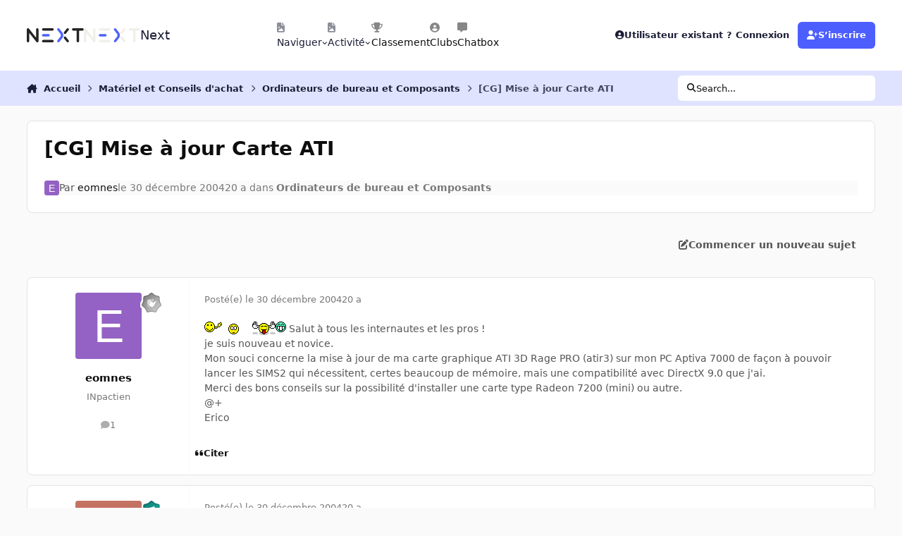

--- FILE ---
content_type: text/html;charset=UTF-8
request_url: https://forum.nextinpact.com/topic/37401-cg-mise-%C3%A0-jour-carte-ati/
body_size: 19976
content:
<!DOCTYPE html>
<html lang="fr-FR" dir="ltr" 

data-ips-path="/topic/37401-cg-mise-à-jour-carte-ati/"
data-ips-scheme='system'
data-ips-scheme-active='system'
data-ips-scheme-default='system'
data-ips-theme="11"
data-ips-scheme-toggle="true"


    data-ips-guest


data-ips-theme-setting-change-scheme='1'
data-ips-theme-setting-link-panels='1'
data-ips-theme-setting-nav-bar-icons='1'
data-ips-theme-setting-mobile-icons-location='footer'
data-ips-theme-setting-mobile-footer-labels='1'
data-ips-theme-setting-sticky-sidebar='1'
data-ips-theme-setting-flip-sidebar='0'

data-ips-layout='default'



>
	<head data-ips-hook="head">
		<meta charset="utf-8">
		<title data-ips-hook="title">[CG] Mise à jour Carte ATI - Ordinateurs de bureau et Composants - Next</title>
		
		
		
		

	
	<script>(() => document.documentElement.setAttribute('data-ips-scheme', (window.matchMedia('(prefers-color-scheme:dark)').matches) ? 'dark':'light'))();</script>

		


	<script>
		(() => {
			function getCookie(n) {
				let v = `; ${document.cookie}`, parts = v.split(`; ${n}=`);
				if (parts.length === 2) return parts.pop().split(';').shift();
			}
			
			const s = getCookie('ips4_scheme_preference');
			if(!s || s === document.documentElement.getAttribute("data-ips-scheme-active")) return;
			if(s === "system"){
				document.documentElement.setAttribute('data-ips-scheme',(window.matchMedia('(prefers-color-scheme:dark)').matches)?'dark':'light');
			} else {
				document.documentElement.setAttribute("data-ips-scheme",s);
			}
			document.documentElement.setAttribute("data-ips-scheme-active",s);
		})();
	</script>

		
		
		
		
		


	<!--!Font Awesome Free 6 by @fontawesome - https://fontawesome.com License - https://fontawesome.com/license/free Copyright 2024 Fonticons, Inc.-->
	<link rel='stylesheet' href='//forum.nextinpact.com/applications/core/interface/static/fontawesome/css/all.min.css?v=6.7.2'>



	<link rel='stylesheet' href='//forum.nextinpact.com/static/css/core_global_framework_framework.css?v=3df3586c211765900037'>

	<link rel='stylesheet' href='//forum.nextinpact.com/static/css/core_global_flags.css?v=3df3586c211765900037'>

	<link rel='stylesheet' href='//forum.nextinpact.com/static/css/core_front_core.css?v=3df3586c211765900037'>

	<link rel='stylesheet' href='https://forum.nextinpact.com/uploads/css_built_11/bimchatbox_front_chatbox.css?v=3df3586c211765900037'>

	<link rel='stylesheet' href='//forum.nextinpact.com/static/css/forums_front_forums.css?v=3df3586c211765900037'>

	<link rel='stylesheet' href='//forum.nextinpact.com/static/css/forums_front_topics.css?v=3df3586c211765900037'>


<!-- Content Config CSS Properties -->
<style id="contentOptionsCSS">
    :root {
        --i-embed-max-width: 500px;
        --i-embed-default-width: 500px;
        --i-embed-media-max-width: 100%;
    }
</style>



	
	
	<style id="themeVariables">
		
			:root{

--set__i-nav-bar-icons: 1;
--data-ips-theme-setting-nav-bar-icons: 1;
--set__i-layout-width: 2500;
--dark__i-base-l: 0;
--set__i-avatar-radius: 0;
--set__logo-dark: url('https://forum.nextinpact.com/uploads/set_resources_11/6d538d11ecfced46f459ee300b5e80ec_next-logo-light_125fcf.svg');
--set__i-logo--he: 20;
--set__i-mobile-logo--he: 34;
--set__mobile-logo-dark: url('https://forum.nextinpact.com/uploads/set_resources_11/6d538d11ecfced46f459ee300b5e80ec_next-logo-light_7ed4a5.png');
--set__logo-light: url('https://forum.nextinpact.com/uploads/set_resources_11/6d538d11ecfced46f459ee300b5e80ec_next-logo-dark_13763e.svg');
--light__i-primary: hsl(234 100% 65%);
--light__i-primary-relative-l: 43;
--light__i-secondary: hsl(0 0% 95%);
--light__i-secondary-relative-l: 94;
--light__i-base-c: 0;
--light__i-base-h: 129;
--light__i-headerPrimary--ba-co: hsl(0 0% 100%);
--light__i-headerPrimary--co: hsl(233 33% 16%);
--light__i-headerSecondary--ba-co: hsl(234 100% 94%);
--light__i-headerSecondary--co: hsl(233 33% 16%);
--dark__i-primary: hsl(234 100% 65%);
--dark__i-primary-relative-l: 43;
--dark__i-secondary: hsl(233 13% 24%);
--dark__i-secondary-relative-l: 21;
--dark__i-headerPrimary--ba-co: hsl(231 12% 11%);
--dark__i-headerPrimary--co: hsl(240 9% 82%);
--dark__i-headerSecondary--ba-co: hsl(231 14% 18%);
--dark__i-headerSecondary--co: hsl(60 14% 93%);
--dark__i-footer--co: hsl(60 14% 93%);
--dark__i-footer--ba-co: hsl(234 13% 15%);
--light__i-footer--co: hsl(233 33% 16%);
--light__i-footer--ba-co: hsl(234 100% 96%);
--set__mobile-logo-light: url('https://forum.nextinpact.com/uploads/set_resources_11/6d538d11ecfced46f459ee300b5e80ec_next-logo-dark_dc92f6.svg');

}
		
	</style>

	
		<style id="themeCustomCSS">
			 .chatboxFree .chat_row{padding:0px 12px 2px 15px;}.chatInput{width:100% !important;max-width:100% !important;padding-right:97px;}
		</style>
	

	


		



	<meta name="viewport" content="width=device-width, initial-scale=1, viewport-fit=cover">
	<meta name="apple-mobile-web-app-status-bar-style" content="black-translucent">
	
	
		
		
			<meta property="og:image" content="https://forum.nextinpact.com/uploads/monthly_2025_09/next-logo-light.png.5a33cda03e84c005d9fdb4f2ba8d565d.png">
		
	
	
		<meta name="twitter:card" content="summary_large_image">
	
	
	
		
			
				
					<meta property="og:title" content="[CG] Mise à jour Carte ATI">
				
			
		
	
		
			
				
					<meta property="og:type" content="website">
				
			
		
	
		
			
				
					<meta property="og:url" content="https://forum.nextinpact.com/topic/37401-cg-mise-%C3%A0-jour-carte-ati/">
				
			
		
	
		
			
				
					<meta name="description" content="Salut à tous les internautes et les pros ! je suis nouveau et novice. Mon souci concerne la mise à jour de ma carte graphique ATI 3D Rage PRO (atir3) sur mon PC Aptiva 7000 de façon à pouvoir lancer les SIMS2 qui nécessitent, certes beaucoup de mémoire, mais une compatibilité avec DirectX 9.0 que...">
				
			
		
	
		
			
				
					<meta property="og:description" content="Salut à tous les internautes et les pros ! je suis nouveau et novice. Mon souci concerne la mise à jour de ma carte graphique ATI 3D Rage PRO (atir3) sur mon PC Aptiva 7000 de façon à pouvoir lancer les SIMS2 qui nécessitent, certes beaucoup de mémoire, mais une compatibilité avec DirectX 9.0 que...">
				
			
		
	
		
			
				
					<meta property="og:updated_time" content="2004-12-31T10:41:55Z">
				
			
		
	
		
			
				
					<meta property="og:site_name" content="Next">
				
			
		
	
		
			
				
					<meta property="og:locale" content="fr_FR">
				
			
		
	
	
		
			<link rel="canonical" href="https://forum.nextinpact.com/topic/37401-cg-mise-%C3%A0-jour-carte-ati/">
		
	
	
	
	
	
	<link rel="manifest" href="https://forum.nextinpact.com/manifest.webmanifest/">
	
		<meta name="theme-color" content="#000000">
	
	
		<link rel="mask-icon" href="https://forum.nextinpact.com/uploads/monthly_2023_11/next-logo-light-apple.svg?v=1757607025" color="#000000">
	

	
	
		
	
		
	
		
	
		
			<link rel="apple-touch-icon" href="https://forum.nextinpact.com/uploads/monthly_2025_09/apple-touch-icon-180x180.png?v=1757607025">
		
	

	
	
		<meta name="apple-mobile-web-app-capable" content="yes">
		<meta name="mobile-web-app-capable" content="yes">
		
			
		
	


		

	
	<link rel='icon' href='https://forum.nextinpact.com/uploads/monthly_2025_09/next-fav.png' type="image/png">

	</head>
	<body data-ips-hook="body" class="ipsApp ipsApp_front " data-contentClass="IPS\forums\Topic" data-controller="core.front.core.app" data-pageApp="forums" data-pageLocation="front" data-pageModule="forums" data-pageController="topic" data-id="37401" >
		<a href="#ipsLayout__main" class="ipsSkipToContent">Aller au contenu</a>
		
		
		

<i-pull-to-refresh aria-hidden="true">
	<div class="iPullToRefresh"></div>
</i-pull-to-refresh>
		


	<i-pwa-install id="ipsPwaInstall">
		
		
			
		
			
		
			
		
			
				<img src="https://forum.nextinpact.com/uploads/monthly_2025_09/apple-touch-icon-180x180.png" alt="" width="180" height="180" class="iPwaInstall__icon">
			
		
		<div class="iPwaInstall__content">
			<div class="iPwaInstall__title">View in the app</div>
			<p class="iPwaInstall__desc">A better way to browse. <strong>Learn more</strong>.</p>
		</div>
		<button type="button" class="iPwaInstall__learnMore" popovertarget="iPwaInstall__learnPopover">Learn more</button>
		<button type="button" class="iPwaInstall__dismiss" id="iPwaInstall__dismiss"><span aria-hidden="true">&times;</span><span class="ipsInvisible">Dismiss</span></button>
	</i-pwa-install>
	
	<i-card popover id="iPwaInstall__learnPopover">
		<button class="iCardDismiss" type="button" tabindex="-1" popovertarget="iPwaInstall__learnPopover" popovertargetaction="hide">Close</button>
		<div class="iCard">
			<div class="iCard__content iPwaInstallPopover">
				<div class="i-flex i-gap_2">
					
						
					
						
					
						
					
						
							<img src="https://forum.nextinpact.com/uploads/monthly_2025_09/apple-touch-icon-180x180.png" alt="" width="180" height="180" class="iPwaInstallPopover__icon">
						
					
					<div class="i-flex_11 i-align-self_center">
						<div class="i-font-weight_700 i-color_hard">Next</div>
						<p>A full-screen app on your home screen with push notifications, badges and more.</p>
					</div>
				</div>

				<div class="iPwaInstallPopover__ios">
					<div class="iPwaInstallPopover__title">
						<svg xmlns="http://www.w3.org/2000/svg" viewBox="0 0 384 512"><path d="M318.7 268.7c-.2-36.7 16.4-64.4 50-84.8-18.8-26.9-47.2-41.7-84.7-44.6-35.5-2.8-74.3 20.7-88.5 20.7-15 0-49.4-19.7-76.4-19.7C63.3 141.2 4 184.8 4 273.5q0 39.3 14.4 81.2c12.8 36.7 59 126.7 107.2 125.2 25.2-.6 43-17.9 75.8-17.9 31.8 0 48.3 17.9 76.4 17.9 48.6-.7 90.4-82.5 102.6-119.3-65.2-30.7-61.7-90-61.7-91.9zm-56.6-164.2c27.3-32.4 24.8-61.9 24-72.5-24.1 1.4-52 16.4-67.9 34.9-17.5 19.8-27.8 44.3-25.6 71.9 26.1 2 49.9-11.4 69.5-34.3z"/></svg>
						<span>To install this app on iOS and iPadOS</span>
					</div>
					<ol class="ipsList ipsList--bullets i-color_soft i-margin-top_2">
						<li>Tap the <svg xmlns='http://www.w3.org/2000/svg' viewBox='0 0 416 550.4' class='iPwaInstallPopover__svg'><path d='M292.8 129.6 208 44.8l-84.8 84.8-22.4-22.4L208 0l107.2 107.2-22.4 22.4Z'/><path d='M192 22.4h32v336h-32v-336Z'/><path d='M368 550.4H48c-27.2 0-48-20.8-48-48v-288c0-27.2 20.8-48 48-48h112v32H48c-9.6 0-16 6.4-16 16v288c0 9.6 6.4 16 16 16h320c9.6 0 16-6.4 16-16v-288c0-9.6-6.4-16-16-16H256v-32h112c27.2 0 48 20.8 48 48v288c0 27.2-20.8 48-48 48Z'/></svg> Share icon in Safari</li>
						<li>Scroll the menu and tap <strong>Add to Home Screen</strong>.</li>
						<li>Tap <strong>Add</strong> in the top-right corner.</li>
					</ol>
				</div>
				<div class="iPwaInstallPopover__android">
					<div class="iPwaInstallPopover__title">
						<svg xmlns="http://www.w3.org/2000/svg" viewBox="0 0 576 512"><path d="M420.6 301.9a24 24 0 1 1 24-24 24 24 0 0 1 -24 24m-265.1 0a24 24 0 1 1 24-24 24 24 0 0 1 -24 24m273.7-144.5 47.9-83a10 10 0 1 0 -17.3-10h0l-48.5 84.1a301.3 301.3 0 0 0 -246.6 0L116.2 64.5a10 10 0 1 0 -17.3 10h0l47.9 83C64.5 202.2 8.2 285.6 0 384H576c-8.2-98.5-64.5-181.8-146.9-226.6"/></svg>
						<span>To install this app on Android</span>
					</div>
					<ol class="ipsList ipsList--bullets i-color_soft i-margin-top_2">
						<li>Tap the 3-dot menu (⋮) in the top-right corner of the browser.</li>
						<li>Tap <strong>Add to Home screen</strong> or <strong>Install app</strong>.</li>
						<li>Confirm by tapping <strong>Install</strong>.</li>
					</ol>
				</div>
			</div>
		</div>
	</i-card>

		
		<div class="ipsLayout" id="ipsLayout" data-ips-hook="layout">
			
			<div class="ipsLayout__app" data-ips-hook="app">
				
				<div data-ips-hook="mobileHeader" class="ipsMobileHeader ipsResponsive_header--mobile">
					
<a href="https://forum.nextinpact.com/" data-ips-hook="logo" class="ipsLogo ipsLogo--mobile" accesskey="1">
	
		

    
    
    
    <picture class='ipsLogo__image ipsLogo__image--light'>
        <source srcset="[data-uri]" media="(min-width: 980px)">
        <img src="https://forum.nextinpact.com/uploads/set_resources_11/6d538d11ecfced46f459ee300b5e80ec_next-logo-dark_dc92f6.svg"   alt='Next' data-ips-theme-image='mobile-logo-light'>
    </picture>

		

    
    
    
    <picture class='ipsLogo__image ipsLogo__image--dark'>
        <source srcset="[data-uri]" media="(min-width: 980px)">
        <img src="https://forum.nextinpact.com/uploads/set_resources_11/6d538d11ecfced46f459ee300b5e80ec_next-logo-light_7ed4a5.png" width="828" height="200" alt='Next' data-ips-theme-image='mobile-logo-dark'>
    </picture>

	
  	<div class="ipsLogo__text">
		<span class="ipsLogo__name" data-ips-theme-text="set__i-logo-text">Next</span>
		
			<span class="ipsLogo__slogan" data-ips-theme-text="set__i-logo-slogan"></span>
		
	</div>
</a>
					
<ul data-ips-hook="mobileNavHeader" class="ipsMobileNavIcons ipsResponsive_header--mobile">
	
		<li data-el="guest">
			<button type="button" class="ipsMobileNavIcons__button ipsMobileNavIcons__button--primary" aria-controls="ipsOffCanvas--guest" aria-expanded="false" data-ipscontrols>
				<span>Se connecter</span>
			</button>
		</li>
	
	
	
		
	
    
	
	
</ul>
				</div>
				
				


				
					
<nav class="ipsBreadcrumb ipsBreadcrumb--mobile ipsResponsive_header--mobile" aria-label="Breadcrumbs" >
	<ol itemscope itemtype="https://schema.org/BreadcrumbList" class="ipsBreadcrumb__list">
		<li itemprop="itemListElement" itemscope itemtype="https://schema.org/ListItem">
			<a title="Accueil" href="https://forum.nextinpact.com/" itemprop="item">
				<i class="fa-solid fa-house-chimney"></i> <span itemprop="name">Accueil</span>
			</a>
			<meta itemprop="position" content="1">
		</li>
		
		
		
			
				<li itemprop="itemListElement" itemscope itemtype="https://schema.org/ListItem">
					<a href="https://forum.nextinpact.com/forum/73-hardware-et-conseils-dachat/" itemprop="item">
						<span itemprop="name">Matériel et Conseils d&#039;achat </span>
					</a>
					<meta itemprop="position" content="2">
				</li>
			
			
		
			
				<li itemprop="itemListElement" itemscope itemtype="https://schema.org/ListItem">
					<a href="https://forum.nextinpact.com/forum/1-machines-fixes-et-composants/" itemprop="item">
						<span itemprop="name">Ordinateurs de bureau et Composants </span>
					</a>
					<meta itemprop="position" content="3">
				</li>
			
			
		
			
				<li aria-current="location" itemprop="itemListElement" itemscope itemtype="https://schema.org/ListItem">
					<span itemprop="name">[CG] Mise à jour Carte ATI</span>
					<meta itemprop="position" content="4">
				</li>
			
			
		
	</ol>
	<ul class="ipsBreadcrumb__feed" data-ips-hook="feed">
		
		<li >
			<a data-action="defaultStream" href="https://forum.nextinpact.com/discover/" ><i class="fa-regular fa-file-lines"></i> <span data-role="defaultStreamName">Toute l’activité</span></a>
		</li>
	</ul>
</nav>
				
				
					<header data-ips-hook="header" class="ipsHeader ipsResponsive_header--desktop">
						
						
							<div data-ips-hook="primaryHeader" class="ipsHeader__primary" >
								<div class="ipsWidth ipsHeader__align">
									<div data-ips-header-position="4" class="ipsHeader__start">


	
		<div data-ips-header-content='logo'>
			<!-- logo -->
			
				
<a href="https://forum.nextinpact.com/" data-ips-hook="logo" class="ipsLogo ipsLogo--desktop" accesskey="1">
	
		

    
    
    
    <picture class='ipsLogo__image ipsLogo__image--light'>
        <source srcset="[data-uri]" media="(max-width: 979px)">
        <img src="https://forum.nextinpact.com/uploads/set_resources_11/6d538d11ecfced46f459ee300b5e80ec_next-logo-dark_13763e.svg"   alt='Next' data-ips-theme-image='logo-light'>
    </picture>

		

    
    
    
    <picture class='ipsLogo__image ipsLogo__image--dark'>
        <source srcset="[data-uri]" media="(max-width: 979px)">
        <img src="https://forum.nextinpact.com/uploads/set_resources_11/6d538d11ecfced46f459ee300b5e80ec_next-logo-light_125fcf.svg"   alt='Next' data-ips-theme-image='logo-dark'>
    </picture>

	
  	<div class="ipsLogo__text">
		<span class="ipsLogo__name" data-ips-theme-text="set__i-logo-text">Next</span>
		
			<span class="ipsLogo__slogan" data-ips-theme-text="set__i-logo-slogan"></span>
		
	</div>
</a>
			
			
			    
			    
			    
			    
			
		</div>
	

	

	

	

	
</div>
									<div data-ips-header-position="5" class="ipsHeader__center">


	

	
		<div data-ips-header-content='navigation'>
			<!-- navigation -->
			
			
			    
				    


<nav data-ips-hook="navBar" class="ipsNav" aria-label="Primary">
	<i-navigation-menu>
		<ul class="ipsNavBar" data-role="menu">
			


	
		
		
			
		
		
		<li  data-id="1" data-active data-navApp="core" data-navExt="Menu" >
			
			
				
					<button aria-expanded="false" aria-controls="elNavSecondary_1" data-ipscontrols type="button">
						<span class="ipsNavBar__icon" aria-hidden="true">
							
								<i class="fa-solid" style="--icon:'\f1c5'"></i>
							
						</span>
						<span class="ipsNavBar__text">
							<span class="ipsNavBar__label">Naviguer</span>
							<i class="fa-solid fa-angle-down"></i>
						</span>
					</button>
					
						<ul class='ipsNav__dropdown' id='elNavSecondary_1' data-ips-hidden-light-dismiss hidden>
							


	
		
		
		
		<li  data-id="16"  data-navApp="core" data-navExt="CustomItem" >
			
			
				
					<a href="https://next.ink/" target='_blank' rel="noopener" data-navItem-id="16" >
						<span class="ipsNavBar__icon" aria-hidden="true">
							
								<i class="fa-solid" style="--icon:'\f1c5'"></i>
							
						</span>
						<span class="ipsNavBar__text">
							<span class="ipsNavBar__label">Next</span>
						</span>
					</a>
				
			
		</li>
	

	
		
		
		
		<li  data-id="29"  data-navApp="core" data-navExt="CustomItem" >
			
			
				
					<a href="https://discord.gg/4hEhtgVH6v" target='_blank' rel="noopener" data-navItem-id="29" >
						<span class="ipsNavBar__icon" aria-hidden="true">
							
								<i class="fa-solid" style="--icon:'\f1c5'"></i>
							
						</span>
						<span class="ipsNavBar__text">
							<span class="ipsNavBar__label">Discord</span>
						</span>
					</a>
				
			
		</li>
	

	
		
		
			
		
		
		<li  data-id="8" data-active data-navApp="forums" data-navExt="Forums" >
			
			
				
					<a href="https://forum.nextinpact.com"  data-navItem-id="8" aria-current="page">
						<span class="ipsNavBar__icon" aria-hidden="true">
							
								<i class="fa-solid" style="--icon:'\f075'"></i>
							
						</span>
						<span class="ipsNavBar__text">
							<span class="ipsNavBar__label">Forums</span>
						</span>
					</a>
				
			
		</li>
	

	
		
		
		
		<li  data-id="9"  data-navApp="calendar" data-navExt="Calendar" >
			
			
				
					<a href="https://forum.nextinpact.com/events/"  data-navItem-id="9" >
						<span class="ipsNavBar__icon" aria-hidden="true">
							
								<i class="fa-solid" style="--icon:'\f133'"></i>
							
						</span>
						<span class="ipsNavBar__text">
							<span class="ipsNavBar__label">Calendrier</span>
						</span>
					</a>
				
			
		</li>
	

	
		
		
		
		<li  data-id="10"  data-navApp="gallery" data-navExt="Gallery" >
			
			
				
					<a href="https://forum.nextinpact.com/gallery/"  data-navItem-id="10" >
						<span class="ipsNavBar__icon" aria-hidden="true">
							
								<i class="fa-solid" style="--icon:'\f87c'"></i>
							
						</span>
						<span class="ipsNavBar__text">
							<span class="ipsNavBar__label">Galerie</span>
						</span>
					</a>
				
			
		</li>
	

	

	
		
		
		
		<li  data-id="12"  data-navApp="core" data-navExt="StaffDirectory" >
			
			
				
					<a href="https://forum.nextinpact.com/staff/"  data-navItem-id="12" >
						<span class="ipsNavBar__icon" aria-hidden="true">
							
								<i class="fa-solid" style="--icon:'\f2bb'"></i>
							
						</span>
						<span class="ipsNavBar__text">
							<span class="ipsNavBar__label">Équipe</span>
						</span>
					</a>
				
			
		</li>
	

	
		
		
		
		<li  data-id="13"  data-navApp="core" data-navExt="OnlineUsers" >
			
			
				
					<a href="https://forum.nextinpact.com/online/"  data-navItem-id="13" >
						<span class="ipsNavBar__icon" aria-hidden="true">
							
								<i class="fa-solid" style="--icon:'\f017'"></i>
							
						</span>
						<span class="ipsNavBar__text">
							<span class="ipsNavBar__label">Utilisateurs en ligne</span>
						</span>
					</a>
				
			
		</li>
	

						</ul>
					
				
			
		</li>
	

	
		
		
		
		<li  data-id="2"  data-navApp="core" data-navExt="Menu" >
			
			
				
					<button aria-expanded="false" aria-controls="elNavSecondary_2" data-ipscontrols type="button">
						<span class="ipsNavBar__icon" aria-hidden="true">
							
								<i class="fa-solid" style="--icon:'\f1c5'"></i>
							
						</span>
						<span class="ipsNavBar__text">
							<span class="ipsNavBar__label">Activité</span>
							<i class="fa-solid fa-angle-down"></i>
						</span>
					</button>
					
						<ul class='ipsNav__dropdown' id='elNavSecondary_2' data-ips-hidden-light-dismiss hidden>
							


	
		
		
		
		<li  data-id="3"  data-navApp="core" data-navExt="AllActivity" >
			
			
				
					<a href="https://forum.nextinpact.com/discover/"  data-navItem-id="3" >
						<span class="ipsNavBar__icon" aria-hidden="true">
							
								<i class="fa-solid" style="--icon:'\f0ca'"></i>
							
						</span>
						<span class="ipsNavBar__text">
							<span class="ipsNavBar__label">Toute l’activité</span>
						</span>
					</a>
				
			
		</li>
	

	

	

	

	
		
		
		
		<li  data-id="7"  data-navApp="core" data-navExt="Search" >
			
			
				
					<a href="https://forum.nextinpact.com/search/"  data-navItem-id="7" >
						<span class="ipsNavBar__icon" aria-hidden="true">
							
								<i class="fa-solid" style="--icon:'\f002'"></i>
							
						</span>
						<span class="ipsNavBar__text">
							<span class="ipsNavBar__label">Rechercher</span>
						</span>
					</a>
				
			
		</li>
	

						</ul>
					
				
			
		</li>
	

	
		
		
		
		<li  data-id="20"  data-navApp="core" data-navExt="Leaderboard" >
			
			
				
					<a href="https://forum.nextinpact.com/leaderboard/"  data-navItem-id="20" >
						<span class="ipsNavBar__icon" aria-hidden="true">
							
								<i class="fa-solid" style="--icon:'\f091'"></i>
							
						</span>
						<span class="ipsNavBar__text">
							<span class="ipsNavBar__label">Classement</span>
						</span>
					</a>
				
			
		</li>
	

	
		
		
		
		<li  data-id="22"  data-navApp="core" data-navExt="Clubs" >
			
			
				
					<a href="https://forum.nextinpact.com/clubs/"  data-navItem-id="22" >
						<span class="ipsNavBar__icon" aria-hidden="true">
							
								<i class="fa-solid" style="--icon:'\f2bd'"></i>
							
						</span>
						<span class="ipsNavBar__text">
							<span class="ipsNavBar__label">Clubs</span>
						</span>
					</a>
				
			
		</li>
	

	
		
		
		
		<li  data-id="31"  data-navApp="bimchatbox" data-navExt="Bimchatbox" >
			
			
				
					<a href="https://forum.nextinpact.com/bimchatbox/"  data-navItem-id="31" >
						<span class="ipsNavBar__icon" aria-hidden="true">
							
								<i class="fa-solid" style="--icon:'\f27a'"></i>
							
						</span>
						<span class="ipsNavBar__text">
							<span class="ipsNavBar__label">Chatbox</span>
						</span>
					</a>
				
			
		</li>
	

			<li data-role="moreLi" hidden>
				<button aria-expanded="false" aria-controls="nav__more" data-ipscontrols type="button">
					<span class="ipsNavBar__icon" aria-hidden="true">
						<i class="fa-solid fa-bars"></i>
					</span>
					<span class="ipsNavBar__text">
						<span class="ipsNavBar__label">Plus</span>
						<i class="fa-solid fa-angle-down"></i>
					</span>
				</button>
				<ul class="ipsNav__dropdown" id="nav__more" data-role="moreMenu" data-ips-hidden-light-dismiss hidden></ul>
			</li>
		</ul>
		<div class="ipsNavPriority js-ipsNavPriority" aria-hidden="true">
			<ul class="ipsNavBar" data-role="clone">
				<li data-role="moreLiClone">
					<button aria-expanded="false" aria-controls="nav__more" data-ipscontrols type="button">
						<span class="ipsNavBar__icon" aria-hidden="true">
							<i class="fa-solid fa-bars"></i>
						</span>
						<span class="ipsNavBar__text">
							<span class="ipsNavBar__label">Plus</span>
							<i class="fa-solid fa-angle-down"></i>
						</span>
					</button>
				</li>
				


	
		
		
			
		
		
		<li  data-id="1" data-active data-navApp="core" data-navExt="Menu" >
			
			
				
					<button aria-expanded="false" aria-controls="elNavSecondary_1" data-ipscontrols type="button">
						<span class="ipsNavBar__icon" aria-hidden="true">
							
								<i class="fa-solid" style="--icon:'\f1c5'"></i>
							
						</span>
						<span class="ipsNavBar__text">
							<span class="ipsNavBar__label">Naviguer</span>
							<i class="fa-solid fa-angle-down"></i>
						</span>
					</button>
					
				
			
		</li>
	

	
		
		
		
		<li  data-id="2"  data-navApp="core" data-navExt="Menu" >
			
			
				
					<button aria-expanded="false" aria-controls="elNavSecondary_2" data-ipscontrols type="button">
						<span class="ipsNavBar__icon" aria-hidden="true">
							
								<i class="fa-solid" style="--icon:'\f1c5'"></i>
							
						</span>
						<span class="ipsNavBar__text">
							<span class="ipsNavBar__label">Activité</span>
							<i class="fa-solid fa-angle-down"></i>
						</span>
					</button>
					
				
			
		</li>
	

	
		
		
		
		<li  data-id="20"  data-navApp="core" data-navExt="Leaderboard" >
			
			
				
					<a href="https://forum.nextinpact.com/leaderboard/"  data-navItem-id="20" >
						<span class="ipsNavBar__icon" aria-hidden="true">
							
								<i class="fa-solid" style="--icon:'\f091'"></i>
							
						</span>
						<span class="ipsNavBar__text">
							<span class="ipsNavBar__label">Classement</span>
						</span>
					</a>
				
			
		</li>
	

	
		
		
		
		<li  data-id="22"  data-navApp="core" data-navExt="Clubs" >
			
			
				
					<a href="https://forum.nextinpact.com/clubs/"  data-navItem-id="22" >
						<span class="ipsNavBar__icon" aria-hidden="true">
							
								<i class="fa-solid" style="--icon:'\f2bd'"></i>
							
						</span>
						<span class="ipsNavBar__text">
							<span class="ipsNavBar__label">Clubs</span>
						</span>
					</a>
				
			
		</li>
	

	
		
		
		
		<li  data-id="31"  data-navApp="bimchatbox" data-navExt="Bimchatbox" >
			
			
				
					<a href="https://forum.nextinpact.com/bimchatbox/"  data-navItem-id="31" >
						<span class="ipsNavBar__icon" aria-hidden="true">
							
								<i class="fa-solid" style="--icon:'\f27a'"></i>
							
						</span>
						<span class="ipsNavBar__text">
							<span class="ipsNavBar__label">Chatbox</span>
						</span>
					</a>
				
			
		</li>
	

			</ul>
		</div>
	</i-navigation-menu>
</nav>
			    
			    
			    
			    
			
		</div>
	

	

	

	
</div>
									<div data-ips-header-position="6" class="ipsHeader__end">


	

	

	
		<div data-ips-header-content='user'>
			<!-- user -->
			
			
			    
			    
				    

	<ul id="elUserNav" data-ips-hook="userBarGuest" class="ipsUserNav ipsUserNav--guest">
        
		
        
        
        
            
            <li id="elSignInLink" data-el="sign-in">
                <button type="button" id="elUserSignIn" popovertarget="elUserSignIn_menu" class="ipsUserNav__link">
                	<i class="fa-solid fa-circle-user"></i>
                	<span class="ipsUserNav__text">Utilisateur existant ? Connexion</span>
                </button>                
                
<i-dropdown popover id="elUserSignIn_menu">
	<div class="iDropdown">
		<form accept-charset='utf-8' method='post' action='https://forum.nextinpact.com/login/'>
			<input type="hidden" name="csrfKey" value="fb5b398112dee324142f108b72c86326">
			<input type="hidden" name="ref" value="aHR0cHM6Ly9mb3J1bS5uZXh0aW5wYWN0LmNvbS90b3BpYy8zNzQwMS1jZy1taXNlLSVDMyVBMC1qb3VyLWNhcnRlLWF0aS8=">
			<div data-role="loginForm">
				
				
				
					
<div class="">
	<h4 class="ipsTitle ipsTitle--h3 i-padding_2 i-padding-bottom_0 i-color_hard">Connexion</h4>
	<ul class='ipsForm ipsForm--vertical ipsForm--login-popup'>
		<li class="ipsFieldRow ipsFieldRow--noLabel ipsFieldRow--fullWidth">
			<label class="ipsFieldRow__label" for="login_popup_email">Adresse de courriel</label>
			<div class="ipsFieldRow__content">
                <input type="email" class='ipsInput ipsInput--text' placeholder="Adresse de courriel" name="auth" autocomplete="email" id='login_popup_email'>
			</div>
		</li>
		<li class="ipsFieldRow ipsFieldRow--noLabel ipsFieldRow--fullWidth">
			<label class="ipsFieldRow__label" for="login_popup_password">Mot de passe</label>
			<div class="ipsFieldRow__content">
				<input type="password" class='ipsInput ipsInput--text' placeholder="Mot de passe" name="password" autocomplete="current-password" id='login_popup_password'>
			</div>
		</li>
		<li class="ipsFieldRow ipsFieldRow--checkbox">
			<input type="checkbox" name="remember_me" id="remember_me_checkbox_popup" value="1" checked class="ipsInput ipsInput--toggle">
			<div class="ipsFieldRow__content">
				<label class="ipsFieldRow__label" for="remember_me_checkbox_popup">Se souvenir de moi</label>
				<div class="ipsFieldRow__desc">Non recommandé sur les ordinateurs partagés</div>
			</div>
		</li>
		<li class="ipsSubmitRow">
			<button type="submit" name="_processLogin" value="usernamepassword" class="ipsButton ipsButton--primary i-width_100p">Connexion</button>
			
				<p class="i-color_soft i-link-color_inherit i-font-weight_500 i-font-size_-1 i-margin-top_2">
					
						<a href='https://forum.nextinpact.com/lostpassword/' data-ipsDialog data-ipsDialog-title='Mot de passe oublié ?'>
					
					Mot de passe oublié ?</a>
				</p>
			
		</li>
	</ul>
</div>
				
			</div>
		</form>
	</div>
</i-dropdown>
            </li>
            
        
		
			<li data-el="sign-up">
				
					<a href="https://forum.nextinpact.com/register/" class="ipsUserNav__link ipsUserNav__link--sign-up" data-ipsdialog data-ipsdialog-size="narrow" data-ipsdialog-title="S’inscrire"  id="elRegisterButton">
						<i class="fa-solid fa-user-plus"></i>
						<span class="ipsUserNav__text">S’inscrire</span>
					</a>
				
			</li>
		
		
	</ul>

			    
			    
			    
			
		</div>
	

	

	
</div>
								</div>
							</div>
						
						
							<div data-ips-hook="secondaryHeader" class="ipsHeader__secondary" >
								<div class="ipsWidth ipsHeader__align">
									<div data-ips-header-position="7" class="ipsHeader__start">


	

	

	

	
		<div data-ips-header-content='breadcrumb'>
			<!-- breadcrumb -->
			
			
			    
			    
			    
				    
<nav class="ipsBreadcrumb ipsBreadcrumb--top " aria-label="Breadcrumbs" >
	<ol itemscope itemtype="https://schema.org/BreadcrumbList" class="ipsBreadcrumb__list">
		<li itemprop="itemListElement" itemscope itemtype="https://schema.org/ListItem">
			<a title="Accueil" href="https://forum.nextinpact.com/" itemprop="item">
				<i class="fa-solid fa-house-chimney"></i> <span itemprop="name">Accueil</span>
			</a>
			<meta itemprop="position" content="1">
		</li>
		
		
		
			
				<li itemprop="itemListElement" itemscope itemtype="https://schema.org/ListItem">
					<a href="https://forum.nextinpact.com/forum/73-hardware-et-conseils-dachat/" itemprop="item">
						<span itemprop="name">Matériel et Conseils d&#039;achat </span>
					</a>
					<meta itemprop="position" content="2">
				</li>
			
			
		
			
				<li itemprop="itemListElement" itemscope itemtype="https://schema.org/ListItem">
					<a href="https://forum.nextinpact.com/forum/1-machines-fixes-et-composants/" itemprop="item">
						<span itemprop="name">Ordinateurs de bureau et Composants </span>
					</a>
					<meta itemprop="position" content="3">
				</li>
			
			
		
			
				<li aria-current="location" itemprop="itemListElement" itemscope itemtype="https://schema.org/ListItem">
					<span itemprop="name">[CG] Mise à jour Carte ATI</span>
					<meta itemprop="position" content="4">
				</li>
			
			
		
	</ol>
	<ul class="ipsBreadcrumb__feed" data-ips-hook="feed">
		
		<li >
			<a data-action="defaultStream" href="https://forum.nextinpact.com/discover/" ><i class="fa-regular fa-file-lines"></i> <span data-role="defaultStreamName">Toute l’activité</span></a>
		</li>
	</ul>
</nav>
			    
			    
			
		</div>
	

	
</div>
									<div data-ips-header-position="8" class="ipsHeader__center">


	

	

	

	

	
</div>
									<div data-ips-header-position="9" class="ipsHeader__end">


	

	

	

	

	
		<div data-ips-header-content='search'>
			<!-- search -->
			
			
			    
			    
			    
			    
				    

	<button class='ipsSearchPseudo' popovertarget="ipsSearchDialog" type="button">
		<i class="fa-solid fa-magnifying-glass"></i>
		<span>Search...</span>
	</button>

			    
			
		</div>
	
</div>
								</div>
							</div>
						
					</header>
				
				<main data-ips-hook="main" class="ipsLayout__main" id="ipsLayout__main" tabindex="-1">
					<div class="ipsWidth ipsWidth--main-content">
						<div class="ipsContentWrap">
							
							

							<div class="ipsLayout__columns">
								<section data-ips-hook="primaryColumn" class="ipsLayout__primary-column">
									
									
									
                                    
									

	





    
    

									




<!-- Start #ipsTopicView -->
<div class="ipsBlockSpacer" id="ipsTopicView" data-ips-topic-ui="traditional" data-ips-topic-first-page="true" data-ips-topic-comments="all">




<div class="ipsBox ipsBox--topicHeader ipsPull">
	<header class="ipsPageHeader">
		<div class="ipsPageHeader__row">
			<div data-ips-hook="header" class="ipsPageHeader__primary">
				<div class="ipsPageHeader__title">
					
						<h1 data-ips-hook="title">[CG] Mise à jour Carte ATI</h1>
					
					<div data-ips-hook="badges" class="ipsBadges">
						
					</div>
				</div>
				
				
			</div>
			
		</div>
		
		
			<!-- PageHeader footer is only shown in traditional view -->
			<div class="ipsPageHeader__row ipsPageHeader__row--footer">
				<div class="ipsPageHeader__primary">
					<div class="ipsPhotoPanel ipsPhotoPanel--inline">
						


	<a data-ips-hook="userPhotoWithUrl" href="https://forum.nextinpact.com/profile/45171-eomnes/" rel="nofollow" data-ipshover data-ipshover-width="370" data-ipshover-target="https://forum.nextinpact.com/profile/45171-eomnes/?do=hovercard"  class="ipsUserPhoto ipsUserPhoto--fluid" title="Aller sur le profil de eomnes" data-group="3" aria-hidden="true" tabindex="-1">
		<img src="data:image/svg+xml,%3Csvg%20xmlns%3D%22http%3A%2F%2Fwww.w3.org%2F2000%2Fsvg%22%20viewBox%3D%220%200%201024%201024%22%20style%3D%22background%3A%239462c4%22%3E%3Cg%3E%3Ctext%20text-anchor%3D%22middle%22%20dy%3D%22.35em%22%20x%3D%22512%22%20y%3D%22512%22%20fill%3D%22%23ffffff%22%20font-size%3D%22700%22%20font-family%3D%22-apple-system%2C%20BlinkMacSystemFont%2C%20Roboto%2C%20Helvetica%2C%20Arial%2C%20sans-serif%22%3EE%3C%2Ftext%3E%3C%2Fg%3E%3C%2Fsvg%3E" alt="eomnes" loading="lazy">
	</a>

						<div data-ips-hook="topicHeaderMetaData" class="ipsPhotoPanel__text">
							<div class="ipsPhotoPanel__primary">Par 


<a href='https://forum.nextinpact.com/profile/45171-eomnes/' rel="nofollow" data-ipsHover data-ipsHover-width='370' data-ipsHover-target='https://forum.nextinpact.com/profile/45171-eomnes/?do=hovercard&amp;referrer=https%253A%252F%252Fforum.nextinpact.com%252Ftopic%252F37401-cg-mise-%2525C3%2525A0-jour-carte-ati%252F' title="Aller sur le profil de eomnes" class="ipsUsername" translate="no">eomnes</a></div>
							<div class="ipsPhotoPanel__secondary"><time datetime='2004-12-30T16:21:40Z' title='30/12/2004 16:21' data-short='20 a' class='ipsTime ipsTime--long'><span class='ipsTime__long'>le 30 décembre 2004</span><span class='ipsTime__short'>20 a</span></time> dans <a href="https://forum.nextinpact.com/forum/1-machines-fixes-et-composants/" class="i-font-weight_600">Ordinateurs de bureau et Composants</a></div>
						</div>
					</div>
				</div>
				
			</div>
		
	</header>

	

</div>

<!-- Large topic warnings -->






<!-- These can be hidden on traditional first page using <div data-ips-hide="traditional-first"> -->


<!-- Content messages -->









<div class="i-flex i-flex-wrap_wrap-reverse i-align-items_center i-gap_3">

	<!-- All replies / Helpful Replies: This isn't shown on the first page, due to data-ips-hide="traditional-first" -->
	

	<!-- Start new topic, Reply to topic: Shown on all views -->
	<ul data-ips-hook="topicMainButtons" class="i-flex_11 ipsButtons ipsButtons--main">
		<li>
			
		</li>
		
			<li>
				<a href="https://forum.nextinpact.com/forum/1-machines-fixes-et-composants/?do=add" rel="nofollow" class="ipsButton ipsButton--text" title="Commencer un nouveau sujet dans ce forum"><i class="fa-solid fa-pen-to-square"></i><span>Commencer un nouveau sujet</span></a>
			</li>
		
		
	</ul>
</div>





<section data-controller='core.front.core.recommendedComments' data-url='https://forum.nextinpact.com/topic/37401-cg-mise-%C3%A0-jour-carte-ati/?recommended=comments' class='ipsBox ipsBox--featuredComments ipsRecommendedComments ipsHide'>
	<div data-role="recommendedComments">
		<header class='ipsBox__header'>
			<h2>Featured Replies</h2>
			

<div class='ipsCarouselNav ' data-ipscarousel='topic-featured-posts' >
	<button class='ipsCarouselNav__button' data-carousel-arrow='prev'><span class="ipsInvisible">Previous carousel slide</span><i class='fa-ips' aria-hidden='true'></i></button>
	<button class='ipsCarouselNav__button' data-carousel-arrow='next'><span class="ipsInvisible">Next carousel slide</span><i class='fa-ips' aria-hidden='true'></i></button>
</div>
		</header>
		
	</div>
</section>

<div id="comments" data-controller="core.front.core.commentFeed,forums.front.topic.view, core.front.core.ignoredComments" data-autopoll data-baseurl="https://forum.nextinpact.com/topic/37401-cg-mise-%C3%A0-jour-carte-ati/" data-lastpage data-feedid="forums-ips_forums_topic-37401" class="cTopic ipsBlockSpacer" data-follow-area-id="topic-37401">

	<div data-ips-hook="topicPostFeed" id="elPostFeed" class="ipsEntries ipsPull ipsEntries--topic" data-role="commentFeed" data-controller="core.front.core.moderation" >

		
		<form action="https://forum.nextinpact.com/topic/37401-cg-mise-%C3%A0-jour-carte-ati/?csrfKey=fb5b398112dee324142f108b72c86326&amp;do=multimodComment" method="post" data-ipspageaction data-role="moderationTools">
			
			
				

					

					
					



<a id="findComment-745937"></a>
<div id="comment-745937"></div>
<article data-ips-hook="postWrapper" id="elComment_745937" class="
		ipsEntry js-ipsEntry  ipsEntry--post 
        
        
        
        
        
		"   data-ips-first-post>
	
		<aside data-ips-hook="topicAuthorColumn" class="ipsEntry__author-column">
			
			<div data-ips-hook="postUserPhoto" class="ipsAvatarStack">
				


	<a data-ips-hook="userPhotoWithUrl" href="https://forum.nextinpact.com/profile/45171-eomnes/" rel="nofollow" data-ipshover data-ipshover-width="370" data-ipshover-target="https://forum.nextinpact.com/profile/45171-eomnes/?do=hovercard"  class="ipsUserPhoto ipsUserPhoto--fluid" title="Aller sur le profil de eomnes" data-group="3" aria-hidden="true" tabindex="-1">
		<img src="data:image/svg+xml,%3Csvg%20xmlns%3D%22http%3A%2F%2Fwww.w3.org%2F2000%2Fsvg%22%20viewBox%3D%220%200%201024%201024%22%20style%3D%22background%3A%239462c4%22%3E%3Cg%3E%3Ctext%20text-anchor%3D%22middle%22%20dy%3D%22.35em%22%20x%3D%22512%22%20y%3D%22512%22%20fill%3D%22%23ffffff%22%20font-size%3D%22700%22%20font-family%3D%22-apple-system%2C%20BlinkMacSystemFont%2C%20Roboto%2C%20Helvetica%2C%20Arial%2C%20sans-serif%22%3EE%3C%2Ftext%3E%3C%2Fg%3E%3C%2Fsvg%3E" alt="eomnes" loading="lazy">
	</a>

				
				
					
<img src='https://forum.nextinpact.com/uploads/monthly_2021_06/1_Newbie.svg' loading="lazy" alt="Nouveau" class="ipsAvatarStack__rank" data-ipsTooltip title="Rang: Nouveau (1/14)">
								
			</div>
			<h3 data-ips-hook="postUsername" class="ipsEntry__username">
				
				


<a href='https://forum.nextinpact.com/profile/45171-eomnes/' rel="nofollow" data-ipsHover data-ipsHover-width='370' data-ipsHover-target='https://forum.nextinpact.com/profile/45171-eomnes/?do=hovercard&amp;referrer=https%253A%252F%252Fforum.nextinpact.com%252Ftopic%252F37401-cg-mise-%2525C3%2525A0-jour-carte-ati%252F' title="Aller sur le profil de eomnes" class="ipsUsername" translate="no">eomnes</a>
				
			</h3>
			
				<div data-ips-hook="postUserGroup" class="ipsEntry__group">
					
						<span style='color:#'>INpactien</span>
					
				</div>
			
			
			
				<ul data-ips-hook="postUserStats" class="ipsEntry__authorStats ipsEntry__authorStats--minimal">
					<li data-i-el="posts">
						
							<a href="https://forum.nextinpact.com/profile/45171-eomnes/content/" rel="nofollow" title="Messages" data-ipstooltip>
								<i class="fa-solid fa-comment"></i>
								<span data-i-el="number">1</span>
								<span data-i-el="label">messages</span>
							</a>
						
					</li>
					
					
						<li data-ips-hook="postUserBadges" data-i-el="badges">
							<a href="https://forum.nextinpact.com/profile/45171-eomnes/badges/" data-action="badgeLog" title="Badges">
								<i class="fa-solid fa-award"></i>
								<span data-i-el="number">4</span>
								<span data-i-el="label">Badges</span>
							</a>
						</li>
					
					
				</ul>
				<ul data-ips-hook="postUserCustomFields" class="ipsEntry__authorFields">
					

				</ul>
			
			
		</aside>
	
	
<aside data-ips-hook="topicAuthorColumn" class="ipsEntry__header" data-feedid="forums-ips_forums_topic-37401">
	<div class="ipsEntry__header-align">

		<div class="ipsPhotoPanel">
			<!-- Avatar -->
			<div class="ipsAvatarStack" data-ips-hook="postUserPhoto">
				


	<a data-ips-hook="userPhotoWithUrl" href="https://forum.nextinpact.com/profile/45171-eomnes/" rel="nofollow" data-ipshover data-ipshover-width="370" data-ipshover-target="https://forum.nextinpact.com/profile/45171-eomnes/?do=hovercard"  class="ipsUserPhoto ipsUserPhoto--fluid" title="Aller sur le profil de eomnes" data-group="3" aria-hidden="true" tabindex="-1">
		<img src="data:image/svg+xml,%3Csvg%20xmlns%3D%22http%3A%2F%2Fwww.w3.org%2F2000%2Fsvg%22%20viewBox%3D%220%200%201024%201024%22%20style%3D%22background%3A%239462c4%22%3E%3Cg%3E%3Ctext%20text-anchor%3D%22middle%22%20dy%3D%22.35em%22%20x%3D%22512%22%20y%3D%22512%22%20fill%3D%22%23ffffff%22%20font-size%3D%22700%22%20font-family%3D%22-apple-system%2C%20BlinkMacSystemFont%2C%20Roboto%2C%20Helvetica%2C%20Arial%2C%20sans-serif%22%3EE%3C%2Ftext%3E%3C%2Fg%3E%3C%2Fsvg%3E" alt="eomnes" loading="lazy">
	</a>

				
					
<img src='https://forum.nextinpact.com/uploads/monthly_2021_06/1_Newbie.svg' loading="lazy" alt="Nouveau" class="ipsAvatarStack__rank" data-ipsTooltip title="Rang: Nouveau (1/14)">
				
				
			</div>
			<!-- Username -->
			<div class="ipsPhotoPanel__text">
				<h3 data-ips-hook="postUsername" class="ipsEntry__username">
					


<a href='https://forum.nextinpact.com/profile/45171-eomnes/' rel="nofollow" data-ipsHover data-ipsHover-width='370' data-ipsHover-target='https://forum.nextinpact.com/profile/45171-eomnes/?do=hovercard&amp;referrer=https%253A%252F%252Fforum.nextinpact.com%252Ftopic%252F37401-cg-mise-%2525C3%2525A0-jour-carte-ati%252F' title="Aller sur le profil de eomnes" class="ipsUsername" translate="no">eomnes</a>
					
						<span class="ipsEntry__group">
							
								<span style='color:#'>INpactien</span>
							
						</span>
					
					
				</h3>
				<p class="ipsPhotoPanel__secondary">
					Posté(e) <time datetime='2004-12-30T16:21:40Z' title='30/12/2004 16:21' data-short='20 a' class='ipsTime ipsTime--long'><span class='ipsTime__long'>le 30 décembre 2004</span><span class='ipsTime__short'>20 a</span></time>
				</p>
			</div>
		</div>

		<!-- Minimal badges -->
		<ul data-ips-hook="postBadgesSecondary" class="ipsBadges">
			
			
			
			
			
			
		</ul>

		

		

		
			<!-- Expand mini profile -->
			<button class="ipsEntry__topButton ipsEntry__topButton--profile" type="button" aria-controls="mini-profile-745937" aria-expanded="false" data-ipscontrols data-ipscontrols-src="https://forum.nextinpact.com/?&amp;app=core&amp;module=system&amp;controller=ajax&amp;do=miniProfile&amp;authorId=45171&amp;solvedCount=load" aria-label="Author stats" data-ipstooltip><i class="fa-solid fa-chevron-down" aria-hidden="true"></i></button>
		

        
<!-- Mini profile -->

	<div id='mini-profile-745937' data-ips-hidden-animation="slide-fade" hidden class="ipsEntry__profile-row ipsLoading ipsLoading--small">
        
            <ul class='ipsEntry__profile'></ul>
        
	</div>

	</div>
</aside>
	

<div id="comment-745937_wrap" data-controller="core.front.core.comment" data-feedid="forums-ips_forums_topic-37401" data-commentapp="forums" data-commenttype="forums" data-commentid="745937" data-quotedata="{&quot;userid&quot;:45171,&quot;username&quot;:&quot;eomnes&quot;,&quot;timestamp&quot;:1104423700,&quot;contentapp&quot;:&quot;forums&quot;,&quot;contenttype&quot;:&quot;forums&quot;,&quot;contentid&quot;:37401,&quot;contentclass&quot;:&quot;forums_Topic&quot;,&quot;contentcommentid&quot;:745937}" class="ipsEntry__content js-ipsEntry__content"   data-first-post="true" data-first-page="true" >
	<div class="ipsEntry__post">
		<div class="ipsEntry__meta">
			
				<span class="ipsEntry__date">Posté(e) <time datetime='2004-12-30T16:21:40Z' title='30/12/2004 16:21' data-short='20 a' class='ipsTime ipsTime--long'><span class='ipsTime__long'>le 30 décembre 2004</span><span class='ipsTime__short'>20 a</span></time></span>
			
			<!-- Traditional badges -->
			<ul data-ips-hook="postBadges" class="ipsBadges">
				
				
				
				
                
				
			</ul>
			
			
		</div>
		

		

		

		<!-- Post content -->
		<div data-ips-hook="postContent" class="ipsRichText ipsRichText--user" data-role="commentContent" data-controller="core.front.core.lightboxedImages">

			
			

				<p><img src="https://forum.nextinpact.com/uploads/emoticons/default_byebye.gif" alt=":byebye:" loading="lazy"><img src="https://forum.nextinpact.com/uploads/emoticons/default_baton.gif" alt=":baton:" loading="lazy"><img src="https://forum.nextinpact.com/uploads/emoticons/default_langue.gif" alt=":p" loading="lazy"><img src="https://forum.nextinpact.com/uploads/emoticons/default_biggerGrin.gif" alt=":-D" loading="lazy"> Salut à tous les internautes et les pros !</p>
<p>je suis nouveau et novice.</p>
<p>Mon souci concerne la mise à jour de ma carte graphique ATI 3D Rage PRO (atir3) sur mon PC Aptiva 7000 de façon à pouvoir lancer les SIMS2 qui nécessitent, certes beaucoup de mémoire, mais une compatibilité avec DirectX 9.0 que j'ai.</p>
<p>Merci des bons conseils sur la possibilité d'installer une carte type Radeon 7200 (mini) ou autre.</p>
<p>@+</p>
<p>Erico</p>


			

			
		</div>

		

	</div>
	
		<div class="ipsEntry__footer">
			<menu data-ips-hook="postFooterControls" class="ipsEntry__controls" data-role="commentControls" data-controller="core.front.helpful.helpful">
				
					
						<li data-ipsquote-editor="topic_comment" data-ipsquote-target="#comment-745937" class="ipsJS_show">
							<button class="ipsHide" data-action="multiQuoteComment" data-ipstooltip data-ipsquote-multiquote data-mqid="mq745937" aria-label="Multi-citations"><i class="fa-solid fa-plus"></i></button>
						</li>
						<li data-ipsquote-editor="topic_comment" data-ipsquote-target="#comment-745937" class="ipsJS_show">
							<a href="#" data-action="quoteComment" data-ipsquote-singlequote><i class="fa-solid fa-quote-left" aria-hidden="true"></i><span>Citer</span></a>
						</li>
					
					
					
					
                    
				
				<li class="ipsHide" data-role="commentLoading">
					<span class="ipsLoading ipsLoading--tiny"></span>
				</li>
			</menu>
			
				

	<div data-controller='core.front.core.reaction' class='ipsReact '>	
		
			
			<div class='ipsReact_blurb ipsHide' data-role='reactionBlurb'>
				
			</div>
		
		
		
	</div>

			
		</div>
	
	
</div>
	
</article>

                    
                    
					
						<!-- If this is the first post in the traditional UI, show some of the extras/messages below it -->
						

						<!-- Show the All Replies / Most Helpful tabs -->
						
					
					
					

					
					
					
				

					

					
					



<a id="findComment-746235"></a>
<div id="comment-746235"></div>
<article data-ips-hook="postWrapper" id="elComment_746235" class="
		ipsEntry js-ipsEntry  ipsEntry--post 
        
        
        
        
        
		"   >
	
		<aside data-ips-hook="topicAuthorColumn" class="ipsEntry__author-column">
			
			<div data-ips-hook="postUserPhoto" class="ipsAvatarStack">
				


	<a data-ips-hook="userPhotoWithUrl" href="https://forum.nextinpact.com/profile/34039-axdufutur2004/" rel="nofollow" data-ipshover data-ipshover-width="370" data-ipshover-target="https://forum.nextinpact.com/profile/34039-axdufutur2004/?do=hovercard"  class="ipsUserPhoto ipsUserPhoto--fluid" title="Aller sur le profil de axdufutur2004" data-group="3" aria-hidden="true" tabindex="-1">
		<img src="data:image/svg+xml,%3Csvg%20xmlns%3D%22http%3A%2F%2Fwww.w3.org%2F2000%2Fsvg%22%20viewBox%3D%220%200%201024%201024%22%20style%3D%22background%3A%23c47262%22%3E%3Cg%3E%3Ctext%20text-anchor%3D%22middle%22%20dy%3D%22.35em%22%20x%3D%22512%22%20y%3D%22512%22%20fill%3D%22%23ffffff%22%20font-size%3D%22700%22%20font-family%3D%22-apple-system%2C%20BlinkMacSystemFont%2C%20Roboto%2C%20Helvetica%2C%20Arial%2C%20sans-serif%22%3EA%3C%2Ftext%3E%3C%2Fg%3E%3C%2Fsvg%3E" alt="axdufutur2004" loading="lazy">
	</a>

				
				
					
<img src='https://forum.nextinpact.com/uploads/monthly_2021_06/4_Contributor.svg' loading="lazy" alt="Contributeur" class="ipsAvatarStack__rank" data-ipsTooltip title="Rang: Contributeur (5/14)">
								
			</div>
			<h3 data-ips-hook="postUsername" class="ipsEntry__username">
				
				


<a href='https://forum.nextinpact.com/profile/34039-axdufutur2004/' rel="nofollow" data-ipsHover data-ipsHover-width='370' data-ipsHover-target='https://forum.nextinpact.com/profile/34039-axdufutur2004/?do=hovercard&amp;referrer=https%253A%252F%252Fforum.nextinpact.com%252Ftopic%252F37401-cg-mise-%2525C3%2525A0-jour-carte-ati%252F' title="Aller sur le profil de axdufutur2004" class="ipsUsername" translate="no">axdufutur2004</a>
				
			</h3>
			
				<div data-ips-hook="postUserGroup" class="ipsEntry__group">
					
						<span style='color:#'>INpactien</span>
					
				</div>
			
			
			
				<ul data-ips-hook="postUserStats" class="ipsEntry__authorStats ipsEntry__authorStats--minimal">
					<li data-i-el="posts">
						
							<a href="https://forum.nextinpact.com/profile/34039-axdufutur2004/content/" rel="nofollow" title="Messages" data-ipstooltip>
								<i class="fa-solid fa-comment"></i>
								<span data-i-el="number">171</span>
								<span data-i-el="label">messages</span>
							</a>
						
					</li>
					
					
						<li data-ips-hook="postUserBadges" data-i-el="badges">
							<a href="https://forum.nextinpact.com/profile/34039-axdufutur2004/badges/" data-action="badgeLog" title="Badges">
								<i class="fa-solid fa-award"></i>
								<span data-i-el="number">4</span>
								<span data-i-el="label">Badges</span>
							</a>
						</li>
					
					
				</ul>
				<ul data-ips-hook="postUserCustomFields" class="ipsEntry__authorFields">
					

				</ul>
			
			
		</aside>
	
	
<aside data-ips-hook="topicAuthorColumn" class="ipsEntry__header" data-feedid="forums-ips_forums_topic-37401">
	<div class="ipsEntry__header-align">

		<div class="ipsPhotoPanel">
			<!-- Avatar -->
			<div class="ipsAvatarStack" data-ips-hook="postUserPhoto">
				


	<a data-ips-hook="userPhotoWithUrl" href="https://forum.nextinpact.com/profile/34039-axdufutur2004/" rel="nofollow" data-ipshover data-ipshover-width="370" data-ipshover-target="https://forum.nextinpact.com/profile/34039-axdufutur2004/?do=hovercard"  class="ipsUserPhoto ipsUserPhoto--fluid" title="Aller sur le profil de axdufutur2004" data-group="3" aria-hidden="true" tabindex="-1">
		<img src="data:image/svg+xml,%3Csvg%20xmlns%3D%22http%3A%2F%2Fwww.w3.org%2F2000%2Fsvg%22%20viewBox%3D%220%200%201024%201024%22%20style%3D%22background%3A%23c47262%22%3E%3Cg%3E%3Ctext%20text-anchor%3D%22middle%22%20dy%3D%22.35em%22%20x%3D%22512%22%20y%3D%22512%22%20fill%3D%22%23ffffff%22%20font-size%3D%22700%22%20font-family%3D%22-apple-system%2C%20BlinkMacSystemFont%2C%20Roboto%2C%20Helvetica%2C%20Arial%2C%20sans-serif%22%3EA%3C%2Ftext%3E%3C%2Fg%3E%3C%2Fsvg%3E" alt="axdufutur2004" loading="lazy">
	</a>

				
					
<img src='https://forum.nextinpact.com/uploads/monthly_2021_06/4_Contributor.svg' loading="lazy" alt="Contributeur" class="ipsAvatarStack__rank" data-ipsTooltip title="Rang: Contributeur (5/14)">
				
				
			</div>
			<!-- Username -->
			<div class="ipsPhotoPanel__text">
				<h3 data-ips-hook="postUsername" class="ipsEntry__username">
					


<a href='https://forum.nextinpact.com/profile/34039-axdufutur2004/' rel="nofollow" data-ipsHover data-ipsHover-width='370' data-ipsHover-target='https://forum.nextinpact.com/profile/34039-axdufutur2004/?do=hovercard&amp;referrer=https%253A%252F%252Fforum.nextinpact.com%252Ftopic%252F37401-cg-mise-%2525C3%2525A0-jour-carte-ati%252F' title="Aller sur le profil de axdufutur2004" class="ipsUsername" translate="no">axdufutur2004</a>
					
						<span class="ipsEntry__group">
							
								<span style='color:#'>INpactien</span>
							
						</span>
					
					
				</h3>
				<p class="ipsPhotoPanel__secondary">
					Posté(e) <time datetime='2004-12-30T18:53:49Z' title='30/12/2004 18:53' data-short='20 a' class='ipsTime ipsTime--long'><span class='ipsTime__long'>le 30 décembre 2004</span><span class='ipsTime__short'>20 a</span></time>
				</p>
			</div>
		</div>

		<!-- Minimal badges -->
		<ul data-ips-hook="postBadgesSecondary" class="ipsBadges">
			
			
			
			
			
			
		</ul>

		

		

		
			<!-- Expand mini profile -->
			<button class="ipsEntry__topButton ipsEntry__topButton--profile" type="button" aria-controls="mini-profile-746235" aria-expanded="false" data-ipscontrols data-ipscontrols-src="https://forum.nextinpact.com/?&amp;app=core&amp;module=system&amp;controller=ajax&amp;do=miniProfile&amp;authorId=34039&amp;solvedCount=load" aria-label="Author stats" data-ipstooltip><i class="fa-solid fa-chevron-down" aria-hidden="true"></i></button>
		

        
<!-- Mini profile -->

	<div id='mini-profile-746235' data-ips-hidden-animation="slide-fade" hidden class="ipsEntry__profile-row ipsLoading ipsLoading--small">
        
            <ul class='ipsEntry__profile'></ul>
        
	</div>

	</div>
</aside>
	

<div id="comment-746235_wrap" data-controller="core.front.core.comment" data-feedid="forums-ips_forums_topic-37401" data-commentapp="forums" data-commenttype="forums" data-commentid="746235" data-quotedata="{&quot;userid&quot;:34039,&quot;username&quot;:&quot;axdufutur2004&quot;,&quot;timestamp&quot;:1104432829,&quot;contentapp&quot;:&quot;forums&quot;,&quot;contenttype&quot;:&quot;forums&quot;,&quot;contentid&quot;:37401,&quot;contentclass&quot;:&quot;forums_Topic&quot;,&quot;contentcommentid&quot;:746235}" class="ipsEntry__content js-ipsEntry__content"  >
	<div class="ipsEntry__post">
		<div class="ipsEntry__meta">
			
				<span class="ipsEntry__date">Posté(e) <time datetime='2004-12-30T18:53:49Z' title='30/12/2004 18:53' data-short='20 a' class='ipsTime ipsTime--long'><span class='ipsTime__long'>le 30 décembre 2004</span><span class='ipsTime__short'>20 a</span></time></span>
			
			<!-- Traditional badges -->
			<ul data-ips-hook="postBadges" class="ipsBadges">
				
				
				
				
                
				
			</ul>
			
			
		</div>
		

		

		

		<!-- Post content -->
		<div data-ips-hook="postContent" class="ipsRichText ipsRichText--user" data-role="commentContent" data-controller="core.front.core.lightboxedImages">

			
			

				<p>Juste il faut compter une radeon 9500 pour pouvoir avoir la compatibilité totale avec DirectX9.0 !!  <img src="https://forum.nextinpact.com/uploads/emoticons/default_francais2.gif" alt=":francais:" loading="lazy"></p>

			

			
		</div>

		
			

		

	</div>
	
		<div class="ipsEntry__footer">
			<menu data-ips-hook="postFooterControls" class="ipsEntry__controls" data-role="commentControls" data-controller="core.front.helpful.helpful">
				
					
						<li data-ipsquote-editor="topic_comment" data-ipsquote-target="#comment-746235" class="ipsJS_show">
							<button class="ipsHide" data-action="multiQuoteComment" data-ipstooltip data-ipsquote-multiquote data-mqid="mq746235" aria-label="Multi-citations"><i class="fa-solid fa-plus"></i></button>
						</li>
						<li data-ipsquote-editor="topic_comment" data-ipsquote-target="#comment-746235" class="ipsJS_show">
							<a href="#" data-action="quoteComment" data-ipsquote-singlequote><i class="fa-solid fa-quote-left" aria-hidden="true"></i><span>Citer</span></a>
						</li>
					
					
					
					
                    
						

                    
				
				<li class="ipsHide" data-role="commentLoading">
					<span class="ipsLoading ipsLoading--tiny"></span>
				</li>
			</menu>
			
				

	<div data-controller='core.front.core.reaction' class='ipsReact '>	
		
			
			<div class='ipsReact_blurb ipsHide' data-role='reactionBlurb'>
				
			</div>
		
		
		
	</div>

			
		</div>
	
	
</div>
	
</article>

                    
                    
					
					
					

					
					
					
				

					

					
					



<a id="findComment-746244"></a>
<div id="comment-746244"></div>
<article data-ips-hook="postWrapper" id="elComment_746244" class="
		ipsEntry js-ipsEntry  ipsEntry--post 
        
        
        
        
        
		"   >
	
		<aside data-ips-hook="topicAuthorColumn" class="ipsEntry__author-column">
			
			<div data-ips-hook="postUserPhoto" class="ipsAvatarStack">
				


	<a data-ips-hook="userPhotoWithUrl" href="https://forum.nextinpact.com/profile/34970-big-dragon/" rel="nofollow" data-ipshover data-ipshover-width="370" data-ipshover-target="https://forum.nextinpact.com/profile/34970-big-dragon/?do=hovercard"  class="ipsUserPhoto ipsUserPhoto--fluid" title="Aller sur le profil de Big Dragon" data-group="3" aria-hidden="true" tabindex="-1">
		<img src="https://forum.nextinpact.com/uploads/monthly_2019_05/blackdragon.thumb.jpg.1a0f455f59bf0674c3dd1cb0353258a1.jpg" alt="Big Dragon" loading="lazy">
	</a>

				
				
					
<img src='https://forum.nextinpact.com/uploads/monthly_2021_06/10_Proficient.svg' loading="lazy" alt="Compétent" class="ipsAvatarStack__rank" data-ipsTooltip title="Rang: Compétent (10/14)">
								
			</div>
			<h3 data-ips-hook="postUsername" class="ipsEntry__username">
				
				


<a href='https://forum.nextinpact.com/profile/34970-big-dragon/' rel="nofollow" data-ipsHover data-ipsHover-width='370' data-ipsHover-target='https://forum.nextinpact.com/profile/34970-big-dragon/?do=hovercard&amp;referrer=https%253A%252F%252Fforum.nextinpact.com%252Ftopic%252F37401-cg-mise-%2525C3%2525A0-jour-carte-ati%252F' title="Aller sur le profil de Big Dragon" class="ipsUsername" translate="no">Big Dragon</a>
				
			</h3>
			
				<div data-ips-hook="postUserGroup" class="ipsEntry__group">
					
						<span style='color:#'>INpactien</span>
					
				</div>
			
			
			
				<ul data-ips-hook="postUserStats" class="ipsEntry__authorStats ipsEntry__authorStats--minimal">
					<li data-i-el="posts">
						
							<a href="https://forum.nextinpact.com/profile/34970-big-dragon/content/" rel="nofollow" title="Messages" data-ipstooltip>
								<i class="fa-solid fa-comment"></i>
								<span data-i-el="number">12,2&nbsp;k</span>
								<span data-i-el="label">messages</span>
							</a>
						
					</li>
					
					
						<li data-ips-hook="postUserBadges" data-i-el="badges">
							<a href="https://forum.nextinpact.com/profile/34970-big-dragon/badges/" data-action="badgeLog" title="Badges">
								<i class="fa-solid fa-award"></i>
								<span data-i-el="number">7</span>
								<span data-i-el="label">Badges</span>
							</a>
						</li>
					
					
				</ul>
				<ul data-ips-hook="postUserCustomFields" class="ipsEntry__authorFields">
					

				</ul>
			
			
		</aside>
	
	
<aside data-ips-hook="topicAuthorColumn" class="ipsEntry__header" data-feedid="forums-ips_forums_topic-37401">
	<div class="ipsEntry__header-align">

		<div class="ipsPhotoPanel">
			<!-- Avatar -->
			<div class="ipsAvatarStack" data-ips-hook="postUserPhoto">
				


	<a data-ips-hook="userPhotoWithUrl" href="https://forum.nextinpact.com/profile/34970-big-dragon/" rel="nofollow" data-ipshover data-ipshover-width="370" data-ipshover-target="https://forum.nextinpact.com/profile/34970-big-dragon/?do=hovercard"  class="ipsUserPhoto ipsUserPhoto--fluid" title="Aller sur le profil de Big Dragon" data-group="3" aria-hidden="true" tabindex="-1">
		<img src="https://forum.nextinpact.com/uploads/monthly_2019_05/blackdragon.thumb.jpg.1a0f455f59bf0674c3dd1cb0353258a1.jpg" alt="Big Dragon" loading="lazy">
	</a>

				
					
<img src='https://forum.nextinpact.com/uploads/monthly_2021_06/10_Proficient.svg' loading="lazy" alt="Compétent" class="ipsAvatarStack__rank" data-ipsTooltip title="Rang: Compétent (10/14)">
				
				
			</div>
			<!-- Username -->
			<div class="ipsPhotoPanel__text">
				<h3 data-ips-hook="postUsername" class="ipsEntry__username">
					


<a href='https://forum.nextinpact.com/profile/34970-big-dragon/' rel="nofollow" data-ipsHover data-ipsHover-width='370' data-ipsHover-target='https://forum.nextinpact.com/profile/34970-big-dragon/?do=hovercard&amp;referrer=https%253A%252F%252Fforum.nextinpact.com%252Ftopic%252F37401-cg-mise-%2525C3%2525A0-jour-carte-ati%252F' title="Aller sur le profil de Big Dragon" class="ipsUsername" translate="no">Big Dragon</a>
					
						<span class="ipsEntry__group">
							
								<span style='color:#'>INpactien</span>
							
						</span>
					
					
				</h3>
				<p class="ipsPhotoPanel__secondary">
					Posté(e) <time datetime='2004-12-30T18:57:19Z' title='30/12/2004 18:57' data-short='20 a' class='ipsTime ipsTime--long'><span class='ipsTime__long'>le 30 décembre 2004</span><span class='ipsTime__short'>20 a</span></time>
				</p>
			</div>
		</div>

		<!-- Minimal badges -->
		<ul data-ips-hook="postBadgesSecondary" class="ipsBadges">
			
			
			
			
			
			
		</ul>

		

		

		
			<!-- Expand mini profile -->
			<button class="ipsEntry__topButton ipsEntry__topButton--profile" type="button" aria-controls="mini-profile-746244" aria-expanded="false" data-ipscontrols data-ipscontrols-src="https://forum.nextinpact.com/?&amp;app=core&amp;module=system&amp;controller=ajax&amp;do=miniProfile&amp;authorId=34970&amp;solvedCount=load" aria-label="Author stats" data-ipstooltip><i class="fa-solid fa-chevron-down" aria-hidden="true"></i></button>
		

        
<!-- Mini profile -->

	<div id='mini-profile-746244' data-ips-hidden-animation="slide-fade" hidden class="ipsEntry__profile-row ipsLoading ipsLoading--small">
        
            <ul class='ipsEntry__profile'></ul>
        
	</div>

	</div>
</aside>
	

<div id="comment-746244_wrap" data-controller="core.front.core.comment" data-feedid="forums-ips_forums_topic-37401" data-commentapp="forums" data-commenttype="forums" data-commentid="746244" data-quotedata="{&quot;userid&quot;:34970,&quot;username&quot;:&quot;Big Dragon&quot;,&quot;timestamp&quot;:1104433039,&quot;contentapp&quot;:&quot;forums&quot;,&quot;contenttype&quot;:&quot;forums&quot;,&quot;contentid&quot;:37401,&quot;contentclass&quot;:&quot;forums_Topic&quot;,&quot;contentcommentid&quot;:746244}" class="ipsEntry__content js-ipsEntry__content"  >
	<div class="ipsEntry__post">
		<div class="ipsEntry__meta">
			
				<span class="ipsEntry__date">Posté(e) <time datetime='2004-12-30T18:57:19Z' title='30/12/2004 18:57' data-short='20 a' class='ipsTime ipsTime--long'><span class='ipsTime__long'>le 30 décembre 2004</span><span class='ipsTime__short'>20 a</span></time></span>
			
			<!-- Traditional badges -->
			<ul data-ips-hook="postBadges" class="ipsBadges">
				
				
				
				
                
				
			</ul>
			
			
		</div>
		

		

		

		<!-- Post content -->
		<div data-ips-hook="postContent" class="ipsRichText ipsRichText--user" data-role="commentContent" data-controller="core.front.core.lightboxedImages">

			
			

				<p><img src="https://forum.nextinpact.com/uploads/emoticons/default_laugh_pci.gif" alt=":mdr:" loading="lazy">  ça va être dur les sims 2 sur ta config  <img src="https://forum.nextinpact.com/uploads/emoticons/default_francais2.gif" alt=":francais:" loading="lazy"><img src="https://forum.nextinpact.com/uploads/emoticons/default_bowdown.gif" alt=":incline:" loading="lazy"></p>
<p>trop vorace les Sims</p>


			

			
		</div>

		
			

		

	</div>
	
		<div class="ipsEntry__footer">
			<menu data-ips-hook="postFooterControls" class="ipsEntry__controls" data-role="commentControls" data-controller="core.front.helpful.helpful">
				
					
						<li data-ipsquote-editor="topic_comment" data-ipsquote-target="#comment-746244" class="ipsJS_show">
							<button class="ipsHide" data-action="multiQuoteComment" data-ipstooltip data-ipsquote-multiquote data-mqid="mq746244" aria-label="Multi-citations"><i class="fa-solid fa-plus"></i></button>
						</li>
						<li data-ipsquote-editor="topic_comment" data-ipsquote-target="#comment-746244" class="ipsJS_show">
							<a href="#" data-action="quoteComment" data-ipsquote-singlequote><i class="fa-solid fa-quote-left" aria-hidden="true"></i><span>Citer</span></a>
						</li>
					
					
					
					
                    
						

                    
				
				<li class="ipsHide" data-role="commentLoading">
					<span class="ipsLoading ipsLoading--tiny"></span>
				</li>
			</menu>
			
				

	<div data-controller='core.front.core.reaction' class='ipsReact '>	
		
			
			<div class='ipsReact_blurb ipsHide' data-role='reactionBlurb'>
				
			</div>
		
		
		
	</div>

			
		</div>
	
	
</div>
	
</article>

                    
                    
					
					
					

					
					
					
				

					

					
					



<a id="findComment-747279"></a>
<div id="comment-747279"></div>
<article data-ips-hook="postWrapper" id="elComment_747279" class="
		ipsEntry js-ipsEntry  ipsEntry--post 
        
        
        
        
        
		"   >
	
		<aside data-ips-hook="topicAuthorColumn" class="ipsEntry__author-column">
			
			<div data-ips-hook="postUserPhoto" class="ipsAvatarStack">
				


	<a data-ips-hook="userPhotoWithUrl" href="https://forum.nextinpact.com/profile/34039-axdufutur2004/" rel="nofollow" data-ipshover data-ipshover-width="370" data-ipshover-target="https://forum.nextinpact.com/profile/34039-axdufutur2004/?do=hovercard"  class="ipsUserPhoto ipsUserPhoto--fluid" title="Aller sur le profil de axdufutur2004" data-group="3" aria-hidden="true" tabindex="-1">
		<img src="data:image/svg+xml,%3Csvg%20xmlns%3D%22http%3A%2F%2Fwww.w3.org%2F2000%2Fsvg%22%20viewBox%3D%220%200%201024%201024%22%20style%3D%22background%3A%23c47262%22%3E%3Cg%3E%3Ctext%20text-anchor%3D%22middle%22%20dy%3D%22.35em%22%20x%3D%22512%22%20y%3D%22512%22%20fill%3D%22%23ffffff%22%20font-size%3D%22700%22%20font-family%3D%22-apple-system%2C%20BlinkMacSystemFont%2C%20Roboto%2C%20Helvetica%2C%20Arial%2C%20sans-serif%22%3EA%3C%2Ftext%3E%3C%2Fg%3E%3C%2Fsvg%3E" alt="axdufutur2004" loading="lazy">
	</a>

				
				
					
<img src='https://forum.nextinpact.com/uploads/monthly_2021_06/4_Contributor.svg' loading="lazy" alt="Contributeur" class="ipsAvatarStack__rank" data-ipsTooltip title="Rang: Contributeur (5/14)">
								
			</div>
			<h3 data-ips-hook="postUsername" class="ipsEntry__username">
				
				


<a href='https://forum.nextinpact.com/profile/34039-axdufutur2004/' rel="nofollow" data-ipsHover data-ipsHover-width='370' data-ipsHover-target='https://forum.nextinpact.com/profile/34039-axdufutur2004/?do=hovercard&amp;referrer=https%253A%252F%252Fforum.nextinpact.com%252Ftopic%252F37401-cg-mise-%2525C3%2525A0-jour-carte-ati%252F' title="Aller sur le profil de axdufutur2004" class="ipsUsername" translate="no">axdufutur2004</a>
				
			</h3>
			
				<div data-ips-hook="postUserGroup" class="ipsEntry__group">
					
						<span style='color:#'>INpactien</span>
					
				</div>
			
			
			
				<ul data-ips-hook="postUserStats" class="ipsEntry__authorStats ipsEntry__authorStats--minimal">
					<li data-i-el="posts">
						
							<a href="https://forum.nextinpact.com/profile/34039-axdufutur2004/content/" rel="nofollow" title="Messages" data-ipstooltip>
								<i class="fa-solid fa-comment"></i>
								<span data-i-el="number">171</span>
								<span data-i-el="label">messages</span>
							</a>
						
					</li>
					
					
						<li data-ips-hook="postUserBadges" data-i-el="badges">
							<a href="https://forum.nextinpact.com/profile/34039-axdufutur2004/badges/" data-action="badgeLog" title="Badges">
								<i class="fa-solid fa-award"></i>
								<span data-i-el="number">4</span>
								<span data-i-el="label">Badges</span>
							</a>
						</li>
					
					
				</ul>
				<ul data-ips-hook="postUserCustomFields" class="ipsEntry__authorFields">
					

				</ul>
			
			
		</aside>
	
	
<aside data-ips-hook="topicAuthorColumn" class="ipsEntry__header" data-feedid="forums-ips_forums_topic-37401">
	<div class="ipsEntry__header-align">

		<div class="ipsPhotoPanel">
			<!-- Avatar -->
			<div class="ipsAvatarStack" data-ips-hook="postUserPhoto">
				


	<a data-ips-hook="userPhotoWithUrl" href="https://forum.nextinpact.com/profile/34039-axdufutur2004/" rel="nofollow" data-ipshover data-ipshover-width="370" data-ipshover-target="https://forum.nextinpact.com/profile/34039-axdufutur2004/?do=hovercard"  class="ipsUserPhoto ipsUserPhoto--fluid" title="Aller sur le profil de axdufutur2004" data-group="3" aria-hidden="true" tabindex="-1">
		<img src="data:image/svg+xml,%3Csvg%20xmlns%3D%22http%3A%2F%2Fwww.w3.org%2F2000%2Fsvg%22%20viewBox%3D%220%200%201024%201024%22%20style%3D%22background%3A%23c47262%22%3E%3Cg%3E%3Ctext%20text-anchor%3D%22middle%22%20dy%3D%22.35em%22%20x%3D%22512%22%20y%3D%22512%22%20fill%3D%22%23ffffff%22%20font-size%3D%22700%22%20font-family%3D%22-apple-system%2C%20BlinkMacSystemFont%2C%20Roboto%2C%20Helvetica%2C%20Arial%2C%20sans-serif%22%3EA%3C%2Ftext%3E%3C%2Fg%3E%3C%2Fsvg%3E" alt="axdufutur2004" loading="lazy">
	</a>

				
					
<img src='https://forum.nextinpact.com/uploads/monthly_2021_06/4_Contributor.svg' loading="lazy" alt="Contributeur" class="ipsAvatarStack__rank" data-ipsTooltip title="Rang: Contributeur (5/14)">
				
				
			</div>
			<!-- Username -->
			<div class="ipsPhotoPanel__text">
				<h3 data-ips-hook="postUsername" class="ipsEntry__username">
					


<a href='https://forum.nextinpact.com/profile/34039-axdufutur2004/' rel="nofollow" data-ipsHover data-ipsHover-width='370' data-ipsHover-target='https://forum.nextinpact.com/profile/34039-axdufutur2004/?do=hovercard&amp;referrer=https%253A%252F%252Fforum.nextinpact.com%252Ftopic%252F37401-cg-mise-%2525C3%2525A0-jour-carte-ati%252F' title="Aller sur le profil de axdufutur2004" class="ipsUsername" translate="no">axdufutur2004</a>
					
						<span class="ipsEntry__group">
							
								<span style='color:#'>INpactien</span>
							
						</span>
					
					
				</h3>
				<p class="ipsPhotoPanel__secondary">
					Posté(e) <time datetime='2004-12-31T10:41:55Z' title='31/12/2004 10:41' data-short='20 a' class='ipsTime ipsTime--long'><span class='ipsTime__long'>le 31 décembre 2004</span><span class='ipsTime__short'>20 a</span></time>
				</p>
			</div>
		</div>

		<!-- Minimal badges -->
		<ul data-ips-hook="postBadgesSecondary" class="ipsBadges">
			
			
			
			
			
			
		</ul>

		

		

		
			<!-- Expand mini profile -->
			<button class="ipsEntry__topButton ipsEntry__topButton--profile" type="button" aria-controls="mini-profile-747279" aria-expanded="false" data-ipscontrols data-ipscontrols-src="https://forum.nextinpact.com/?&amp;app=core&amp;module=system&amp;controller=ajax&amp;do=miniProfile&amp;authorId=34039&amp;solvedCount=load" aria-label="Author stats" data-ipstooltip><i class="fa-solid fa-chevron-down" aria-hidden="true"></i></button>
		

        
<!-- Mini profile -->

	<div id='mini-profile-747279' data-ips-hidden-animation="slide-fade" hidden class="ipsEntry__profile-row ipsLoading ipsLoading--small">
        
            <ul class='ipsEntry__profile'></ul>
        
	</div>

	</div>
</aside>
	

<div id="comment-747279_wrap" data-controller="core.front.core.comment" data-feedid="forums-ips_forums_topic-37401" data-commentapp="forums" data-commenttype="forums" data-commentid="747279" data-quotedata="{&quot;userid&quot;:34039,&quot;username&quot;:&quot;axdufutur2004&quot;,&quot;timestamp&quot;:1104489715,&quot;contentapp&quot;:&quot;forums&quot;,&quot;contenttype&quot;:&quot;forums&quot;,&quot;contentid&quot;:37401,&quot;contentclass&quot;:&quot;forums_Topic&quot;,&quot;contentcommentid&quot;:747279}" class="ipsEntry__content js-ipsEntry__content"  >
	<div class="ipsEntry__post">
		<div class="ipsEntry__meta">
			
				<span class="ipsEntry__date">Posté(e) <time datetime='2004-12-31T10:41:55Z' title='31/12/2004 10:41' data-short='20 a' class='ipsTime ipsTime--long'><span class='ipsTime__long'>le 31 décembre 2004</span><span class='ipsTime__short'>20 a</span></time></span>
			
			<!-- Traditional badges -->
			<ul data-ips-hook="postBadges" class="ipsBadges">
				
				
				
				
                
				
			</ul>
			
			
		</div>
		

		

		

		<!-- Post content -->
		<div data-ips-hook="postContent" class="ipsRichText ipsRichText--user" data-role="commentContent" data-controller="core.front.core.lightboxedImages">

			
			

				<p>Mais avec la résolution minimal et les graphique auminimum ta config sera suffisante !!   <img src="https://forum.nextinpact.com/uploads/emoticons/default_icon_mrgreen.gif" alt=":D" srcset="https://forum.nextinpact.com/uploads/emoticons/biggrin@2x.png 2x" width="15" height="15" loading="lazy"></p>

			

			
		</div>

		
			

		

	</div>
	
		<div class="ipsEntry__footer">
			<menu data-ips-hook="postFooterControls" class="ipsEntry__controls" data-role="commentControls" data-controller="core.front.helpful.helpful">
				
					
						<li data-ipsquote-editor="topic_comment" data-ipsquote-target="#comment-747279" class="ipsJS_show">
							<button class="ipsHide" data-action="multiQuoteComment" data-ipstooltip data-ipsquote-multiquote data-mqid="mq747279" aria-label="Multi-citations"><i class="fa-solid fa-plus"></i></button>
						</li>
						<li data-ipsquote-editor="topic_comment" data-ipsquote-target="#comment-747279" class="ipsJS_show">
							<a href="#" data-action="quoteComment" data-ipsquote-singlequote><i class="fa-solid fa-quote-left" aria-hidden="true"></i><span>Citer</span></a>
						</li>
					
					
					
					
                    
						

                    
				
				<li class="ipsHide" data-role="commentLoading">
					<span class="ipsLoading ipsLoading--tiny"></span>
				</li>
			</menu>
			
				

	<div data-controller='core.front.core.reaction' class='ipsReact '>	
		
			
			<div class='ipsReact_blurb ipsHide' data-role='reactionBlurb'>
				
			</div>
		
		
		
	</div>

			
		</div>
	
	
</div>
	
</article>

                    
                    
					
					
					

					
					
					
				
			
			
<input type="hidden" name="csrfKey" value="fb5b398112dee324142f108b72c86326" />


		</form>
		
	</div>
	
	
		<div class="ipsMessage ipsMessage--info">
			<h4 class="ipsMessage__title">Archivé</h4>
			<p>Ce sujet est désormais archivé et ne peut plus recevoir de nouvelles réponses.</p>
		</div>
	
	
	

	
</div>

<div class="ipsPager">
	<div class="ipsPager_prev">
		
			<a href="https://forum.nextinpact.com/forum/1-machines-fixes-et-composants/" title="Aller sur Ordinateurs de bureau et Composants" rel="parent">
				<span class="ipsPager_type">Aller sur la liste des sujets</span>
			</a>
		
	</div>
	
</div>



</div> <!-- End #ipsTopicView -->




									



    
    

								</section>
								


							</div>
							
								
<nav class="ipsBreadcrumb ipsBreadcrumb--bottom " aria-label="Breadcrumbs" >
	<ol itemscope itemtype="https://schema.org/BreadcrumbList" class="ipsBreadcrumb__list">
		<li itemprop="itemListElement" itemscope itemtype="https://schema.org/ListItem">
			<a title="Accueil" href="https://forum.nextinpact.com/" itemprop="item">
				<i class="fa-solid fa-house-chimney"></i> <span itemprop="name">Accueil</span>
			</a>
			<meta itemprop="position" content="1">
		</li>
		
		
		
			
				<li itemprop="itemListElement" itemscope itemtype="https://schema.org/ListItem">
					<a href="https://forum.nextinpact.com/forum/73-hardware-et-conseils-dachat/" itemprop="item">
						<span itemprop="name">Matériel et Conseils d&#039;achat </span>
					</a>
					<meta itemprop="position" content="2">
				</li>
			
			
		
			
				<li itemprop="itemListElement" itemscope itemtype="https://schema.org/ListItem">
					<a href="https://forum.nextinpact.com/forum/1-machines-fixes-et-composants/" itemprop="item">
						<span itemprop="name">Ordinateurs de bureau et Composants </span>
					</a>
					<meta itemprop="position" content="3">
				</li>
			
			
		
			
				<li aria-current="location" itemprop="itemListElement" itemscope itemtype="https://schema.org/ListItem">
					<span itemprop="name">[CG] Mise à jour Carte ATI</span>
					<meta itemprop="position" content="4">
				</li>
			
			
		
	</ol>
	<ul class="ipsBreadcrumb__feed" data-ips-hook="feed">
		
		<li >
			<a data-action="defaultStream" href="https://forum.nextinpact.com/discover/" ><i class="fa-regular fa-file-lines"></i> <span data-role="defaultStreamName">Toute l’activité</span></a>
		</li>
	</ul>
</nav>
							
							
							
						</div>
					</div>
				</main>
				
					<div class="ipsFooter" data-ips-hook="footerWrapper">
						<aside class="ipsFooter__widgets ipsWidth">
							



    
    

						</aside>
						<footer data-ips-hook="footer" class="ipsFooter__footer">
							<div class="ipsWidth">
								<div class="ipsFooter__align">
									

<ul class="ipsColorSchemeChanger" data-controller="core.front.core.colorScheme" data-ips-hook="themeList">
	<li data-ipstooltip title="Light Mode">
		<button data-ips-prefers-color-scheme="light">
			<i class="fa-regular fa-lightbulb"></i>
			<span class="ipsInvisible">Light Mode</span>
		</button>
	</li>
	<li data-ipstooltip title="Dark Mode">
		<button data-ips-prefers-color-scheme="dark">
			<i class="fa-regular fa-moon"></i>
			<span class="ipsInvisible">Dark Mode</span>
		</button>
	</li>
	<li data-ipstooltip title="System Preference">
		<button data-ips-prefers-color-scheme="system">
			<i class="fa-solid fa-circle-half-stroke"></i>
			<span class="ipsInvisible">System Preference</span>
		</button>
	</li>
</ul>

<hr>

	<ul data-ips-hook="links" class="ipsFooterLinks">
		
		
			<li data-ips-hook="languages">
				<button type="button" id="elNavLang" popovertarget="elNavLang_menu">Langue <i class="fa-solid fa-angle-down"></i></button>
				<i-dropdown id="elNavLang_menu" popover data-i-dropdown-append>
					<div class="iDropdown">
						<form action="//forum.nextinpact.com/language/?csrfKey=fb5b398112dee324142f108b72c86326" method="post" class="iDropdown__content">
							<input type="hidden" name="ref" value="aHR0cHM6Ly9mb3J1bS5uZXh0aW5wYWN0LmNvbS90b3BpYy8zNzQwMS1jZy1taXNlLSVDMyVBMC1qb3VyLWNhcnRlLWF0aS8=">
							<ul class="iDropdown__items">
								
									<li>
										<button type="submit" name="id" value="4" aria-selected="true" ><i class="ipsFlag ipsFlag-fr"></i> Français (Défaut)</button>
									</li>
								
									<li>
										<button type="submit" name="id" value="5" ><i class="ipsFlag ipsFlag-us"></i> English (USA) </button>
									</li>
								
							</ul>
						</form>
					</div>
				</i-dropdown>
			</li>
		
		
			
			
		
		
		
		<li><a rel="nofollow" href="https://forum.nextinpact.com/cookies/">Cookies</a></li>
		
	</ul>

<p class="ipsCopyright">
	<span class="ipsCopyright__user"></span>
	<a rel="nofollow" title="Invision Community" href="https://www.invisioncommunity.com/">Powered by <span translate="no">Invision Community</span></a>
</p>
								</div>
							</div>
						</footer>
					</div>
				
				
			</div>
		</div>
		
		
			

	<nav data-ips-hook="mobileFooter" class="ipsMobileFooter" id="ipsMobileFooter">
		<ul>
			
				
				
				
				
					<li data-el="sign-in" class="ipsMobileFooter__item">
						<a href="https://forum.nextinpact.com/login/" class="ipsMobileFooter__link">
							<span class="ipsMobileFooter__icon">
								<svg xmlns="http://www.w3.org/2000/svg" height="16" width="16" viewbox="0 0 512 512"><path d="M399 384.2C376.9 345.8 335.4 320 288 320H224c-47.4 0-88.9 25.8-111 64.2c35.2 39.2 86.2 63.8 143 63.8s107.8-24.7 143-63.8zM0 256a256 256 0 1 1 512 0A256 256 0 1 1 0 256zm256 16a72 72 0 1 0 0-144 72 72 0 1 0 0 144z"></path></svg>
							</span>
							<span class="ipsMobileFooter__text">Se connecter</span>
						</a>
					</li>
				
				
					<li data-el="sign-up" class="ipsMobileFooter__item">
						
							<a href="https://forum.nextinpact.com/register/" class="ipsMobileFooter__link ipsMobileFooter__link--sign-up">
								<span class="ipsMobileFooter__icon">
									<svg xmlns="http://www.w3.org/2000/svg" height="16" width="20" viewbox="0 0 640 512"><path d="M96 128a128 128 0 1 1 256 0A128 128 0 1 1 96 128zM0 482.3C0 383.8 79.8 304 178.3 304h91.4C368.2 304 448 383.8 448 482.3c0 16.4-13.3 29.7-29.7 29.7H29.7C13.3 512 0 498.7 0 482.3zM504 312V248H440c-13.3 0-24-10.7-24-24s10.7-24 24-24h64V136c0-13.3 10.7-24 24-24s24 10.7 24 24v64h64c13.3 0 24 10.7 24 24s-10.7 24-24 24H552v64c0 13.3-10.7 24-24 24s-24-10.7-24-24z"></path></svg>
								</span>
								<span class="ipsMobileFooter__text">S’inscrire</span>
							</a>
						
					</li>
				
			
			
				<li data-el="search" class="ipsMobileFooter__item">
					<button class="ipsMobileFooter__link" aria-controls="ipsOffCanvas--search" aria-expanded="false" data-ipscontrols>
						<span class="ipsMobileFooter__icon">
							<svg xmlns="http://www.w3.org/2000/svg" height="16" width="16" viewbox="0 0 512 512"><path d="M416 208c0 45.9-14.9 88.3-40 122.7L502.6 457.4c12.5 12.5 12.5 32.8 0 45.3s-32.8 12.5-45.3 0L330.7 376c-34.4 25.2-76.8 40-122.7 40C93.1 416 0 322.9 0 208S93.1 0 208 0S416 93.1 416 208zM208 352a144 144 0 1 0 0-288 144 144 0 1 0 0 288z"></path></svg>
						</span>
						<span class="ipsMobileFooter__text">Rechercher</span>
					</button>
				</li>
			
			
			<li data-el="more" class="ipsMobileFooter__item">
				<button class="ipsMobileFooter__link" aria-controls="ipsOffCanvas--navigation" aria-expanded="false" data-ipscontrols>
					<span class="ipsMobileFooter__icon">
						<svg xmlns="http://www.w3.org/2000/svg" height="16" width="14" viewbox="0 0 448 512"><path d="M0 96C0 78.3 14.3 64 32 64H416c17.7 0 32 14.3 32 32s-14.3 32-32 32H32C14.3 128 0 113.7 0 96zM0 256c0-17.7 14.3-32 32-32H416c17.7 0 32 14.3 32 32s-14.3 32-32 32H32c-17.7 0-32-14.3-32-32zM448 416c0 17.7-14.3 32-32 32H32c-17.7 0-32-14.3-32-32s14.3-32 32-32H416c17.7 0 32 14.3 32 32z"></path></svg>
					</span>
					
					
					<span class="ipsMobileFooter__text">Menu</span>
				</button>
			</li>
		</ul>
	</nav>




<section class="ipsOffCanvas" id="ipsOffCanvas--guest" data-ips-hidden-group="offcanvas" hidden data-ips-hidden-top-layer>
	<button class="ipsOffCanvas__overlay" aria-controls="ipsOffCanvas--guest" aria-expanded="false" data-ipscontrols><span class="ipsInvisible">Close panel</span></button>
	<div class="ipsOffCanvas__panel">

		<header class="ipsOffCanvas__header">
			<h4>Account</h4>
			<button class="ipsOffCanvas__header-button" aria-controls="ipsOffCanvas--guest" aria-expanded="false" data-ipscontrols>
				<i class="fa-solid fa-xmark"></i>
				<span class="ipsInvisible">Close panel</span>
			</button>
		</header>
		<div class="ipsOffCanvas__scroll">
			<div class="ipsOffCanvas__box">
				<ul class="ipsOffCanvas__nav ipsOffCanvas__nav--navigation">
					
					
					
					
						<li data-el="sign-in">
							<a href="https://forum.nextinpact.com/login/">
								<span class="ipsOffCanvas__icon">
									<i class="fa-solid fa-circle-user"></i>
								</span>
								<span class="ipsOffCanvas__label">Utilisateur existant ? Connexion</span>
							</a>
						</li>
					
					
						<li data-el="sign-up">
							
								<a href="https://forum.nextinpact.com/register/">
									<span class="ipsOffCanvas__icon">
										<i class="fa-solid fa-user-plus"></i>
									</span>
									<span class="ipsOffCanvas__label">S’inscrire</span>
								</a>
							
						</li>
					
				</ul>
			</div>
		</div>
	</div>
</section>


<section class="ipsOffCanvas" id="ipsOffCanvas--navigation" data-ips-hidden-group="offcanvas" hidden data-ips-hidden-top-layer>
	<button class="ipsOffCanvas__overlay" aria-controls="ipsOffCanvas--navigation" aria-expanded="false" data-ipscontrols><span class="ipsInvisible">Close panel</span></button>
	<div class="ipsOffCanvas__panel">

		<header class="ipsOffCanvas__header">
			<h4>Navigation</h4>
			<button class="ipsOffCanvas__header-button" aria-controls="ipsOffCanvas--navigation" aria-expanded="false" data-ipscontrols>
				<i class="fa-solid fa-xmark"></i>
				<span class="ipsInvisible">Close panel</span>
			</button>
		</header>
		<div class="ipsOffCanvas__scroll">

			<!-- Navigation -->
			<nav aria-label="Mobile" class="ipsOffCanvas__box">
				<ul class="ipsOffCanvas__nav ipsOffCanvas__nav--navigation" data-ips-hook="mobileFooterMenu">
				    

					
					
					
					
						
							

							
							
								
							

							
								<li data-id="1">
									<button aria-expanded="true" aria-controls="mobile-nav__1" data-ipscontrols>
										<span class="ipsOffCanvas__icon">
											
												<i class="fa-solid" style="--icon:'\f1c5'"></i>
											
										</span>
										<span class="ipsOffCanvas__label">Naviguer</span>
									</button>
									<ul class="ipsOffCanvas__nav-dropdown" id="mobile-nav__1" >
										
										
											
											
											
												
													
												
											
												
													
												
											
												
													
												
											
												
													
												
											
												
													
												
											
												
											
												
													
												
											
												
													
												
											
										
														
										
										
										
											


	
		
			<li data-id="16">
				
				<a href='https://next.ink/' target='_blank' rel="noopener" >
					<span class="ipsOffCanvas__icon" aria-hidden="true">
						
							<i class="fa-solid" style="--icon:'\f1c5'"></i>
						
					</span>
					<span class="ipsOffCanvas__label">Next</span>
				</a>
			</li>
		
	

	
		
			<li data-id="29">
				
				<a href='https://discord.gg/4hEhtgVH6v' target='_blank' rel="noopener" >
					<span class="ipsOffCanvas__icon" aria-hidden="true">
						
							<i class="fa-solid" style="--icon:'\f1c5'"></i>
						
					</span>
					<span class="ipsOffCanvas__label">Discord</span>
				</a>
			</li>
		
	

	
		
			<li data-id="8">
				
				<a href='https://forum.nextinpact.com'  aria-current="page">
					<span class="ipsOffCanvas__icon" aria-hidden="true">
						
							<i class="fa-solid" style="--icon:'\f075'"></i>
						
					</span>
					<span class="ipsOffCanvas__label">Forums</span>
				</a>
			</li>
		
	

	
		
			<li data-id="9">
				
				<a href='https://forum.nextinpact.com/events/'  >
					<span class="ipsOffCanvas__icon" aria-hidden="true">
						
							<i class="fa-solid" style="--icon:'\f133'"></i>
						
					</span>
					<span class="ipsOffCanvas__label">Calendrier</span>
				</a>
			</li>
		
	

	
		
			<li data-id="10">
				
				<a href='https://forum.nextinpact.com/gallery/'  >
					<span class="ipsOffCanvas__icon" aria-hidden="true">
						
							<i class="fa-solid" style="--icon:'\f87c'"></i>
						
					</span>
					<span class="ipsOffCanvas__label">Galerie</span>
				</a>
			</li>
		
	

	

	
		
			<li data-id="12">
				
				<a href='https://forum.nextinpact.com/staff/'  >
					<span class="ipsOffCanvas__icon" aria-hidden="true">
						
							<i class="fa-solid" style="--icon:'\f2bb'"></i>
						
					</span>
					<span class="ipsOffCanvas__label">Équipe</span>
				</a>
			</li>
		
	

	
		
			<li data-id="13">
				
				<a href='https://forum.nextinpact.com/online/'  >
					<span class="ipsOffCanvas__icon" aria-hidden="true">
						
							<i class="fa-solid" style="--icon:'\f017'"></i>
						
					</span>
					<span class="ipsOffCanvas__label">Utilisateurs en ligne</span>
				</a>
			</li>
		
	

										
									</ul>
								</li>
							
						
					
						
							

							
							

							
								<li data-id="2">
									<button aria-expanded="false" aria-controls="mobile-nav__2" data-ipscontrols>
										<span class="ipsOffCanvas__icon">
											
												<i class="fa-solid" style="--icon:'\f1c5'"></i>
											
										</span>
										<span class="ipsOffCanvas__label">Activité</span>
									</button>
									<ul class="ipsOffCanvas__nav-dropdown" id="mobile-nav__2" hidden>
										
										
											
											
											
												
													
												
											
												
											
												
											
												
											
												
													
												
											
										
														
										
										
										
											


	
		
			<li data-id="3">
				
				<a href='https://forum.nextinpact.com/discover/'  >
					<span class="ipsOffCanvas__icon" aria-hidden="true">
						
							<i class="fa-solid" style="--icon:'\f0ca'"></i>
						
					</span>
					<span class="ipsOffCanvas__label">Toute l’activité</span>
				</a>
			</li>
		
	

	

	

	

	
		
			<li data-id="7">
				
				<a href='https://forum.nextinpact.com/search/'  >
					<span class="ipsOffCanvas__icon" aria-hidden="true">
						
							<i class="fa-solid" style="--icon:'\f002'"></i>
						
					</span>
					<span class="ipsOffCanvas__label">Rechercher</span>
				</a>
			</li>
		
	

										
									</ul>
								</li>
							
						
					
						
							

							
							

							
								<li data-id="20"><a href="https://forum.nextinpact.com/leaderboard/"  >
									<span class="ipsOffCanvas__icon">
										
											<i class="fa-solid" style="--icon:'\f091'"></i>
										
									</span>
									<span class="ipsOffCanvas__label">Classement</span>
								</a></li>
							
						
					
						
							

							
							

							
								<li data-id="22"><a href="https://forum.nextinpact.com/clubs/"  >
									<span class="ipsOffCanvas__icon">
										
											<i class="fa-solid" style="--icon:'\f2bd'"></i>
										
									</span>
									<span class="ipsOffCanvas__label">Clubs</span>
								</a></li>
							
						
					
						
							

							
							

							
								<li data-id="31"><a href="https://forum.nextinpact.com/bimchatbox/"  >
									<span class="ipsOffCanvas__icon">
										
											<i class="fa-solid" style="--icon:'\f27a'"></i>
										
									</span>
									<span class="ipsOffCanvas__label">Chatbox</span>
								</a></li>
							
						
					
				</ul>
			</nav>
		</div>
		
            
<nav class='ipsOffCanvas__breadcrumb' aria-label="Breadcrumbs">
<ol itemscope itemtype="https://schema.org/BreadcrumbList">
	<li itemprop="itemListElement" itemscope itemtype="https://schema.org/ListItem">
		<a title='Accueil' href='https://forum.nextinpact.com/' itemprop="item">
			<i class="fa-solid fa-house-chimney"></i> <span itemprop="name">Accueil</span>
		</a>
		<meta itemprop="position" content="1" />
	</li>
	
	
	
		
			<li itemprop="itemListElement" itemscope itemtype="https://schema.org/ListItem">
				<a href='https://forum.nextinpact.com/forum/73-hardware-et-conseils-dachat/' itemprop="item">
					<span itemprop="name">Matériel et Conseils d&#039;achat </span>
				</a>
				<meta itemprop="position" content="2" />
			</li>
		
		
	
		
			<li itemprop="itemListElement" itemscope itemtype="https://schema.org/ListItem">
				<a href='https://forum.nextinpact.com/forum/1-machines-fixes-et-composants/' itemprop="item">
					<span itemprop="name">Ordinateurs de bureau et Composants </span>
				</a>
				<meta itemprop="position" content="3" />
			</li>
		
		
	
		
			<li aria-current='location' itemprop="itemListElement" itemscope itemtype="https://schema.org/ListItem">
				<span itemprop="name">[CG] Mise à jour Carte ATI</span>
				<meta itemprop="position" content="4" />
			</li>
		
		
	
</ol>
</nav>
		
	</div>
</section>


<!-- Messenger -->





	<!-- Search -->
	<section class="ipsOffCanvas" id="ipsOffCanvas--search" data-ips-hidden-group="offcanvas" hidden data-ips-hidden-top-layer>
		<button class="ipsOffCanvas__overlay" aria-controls="ipsOffCanvas--search" aria-expanded="false" data-ipscontrols><span class="ipsInvisible">Close panel</span></button>
		<div class="ipsOffCanvas__panel">
			<header class="ipsOffCanvas__header">
				<h4>Rechercher</h4>
				<button class="ipsOffCanvas__header-button" aria-controls="ipsOffCanvas--search" aria-expanded="false" data-ipscontrols>
					<i class="fa-solid fa-xmark"></i>
					<span class="ipsInvisible">Close panel</span>
				</button>
			</header>
			<form class="ipsOffCanvas__scroll" accept-charset="utf-8" action="//forum.nextinpact.com/search/?do=quicksearch" method="post">
				<div class="i-padding_2 i-flex i-gap_1">
					<input type="search" class="ipsInput ipsInput--text ipsOffCanvas__input" placeholder="Rechercher…" name="q" autocomplete="off" aria-label="Rechercher" data-autofocus>
					<button class="ipsButton ipsButton--primary i-flex_00 i-font-size_-2"><i class="fa-solid fa-magnifying-glass"></i> Rechercher</button>
				</div>
				<div class="">					
					<div class="ipsOffCanvas__search-filters i-font-size_-1">
						<div class="i-flex i-border-top_3">
							<label for="mobile-search__type" class="i-flex_11 i-flex i-align-items_center i-color_soft i-font-weight_500 i-padding-block_2 i-padding-start_2">
								<i class="fa-solid fa-window-restore i-basis_30"></i> Where:
							</label>
							<div class="ipsSimpleSelect ipsSimpleSelect--end i-font-weight_600">
								<select id="mobile-search__type" name="type">
									
									<option value="all" >N’importe où</option>
									
									    
										
											<option value="contextual_{&quot;type&quot;:&quot;forums_topic&quot;,&quot;nodes&quot;:1}" >Ce forum</option>
											
										
											<option value="contextual_{&quot;type&quot;:&quot;forums_topic&quot;,&quot;item&quot;:37401}" selected>Ce sujet</option>
											
										
									
									
										<option value="forums_topic" >Sujets</option>
									
										<option value="calendar_event" >Évènements</option>
									
										<option value="gallery_image" >Images</option>
									
										<option value="gallery_album_item" >Albums</option>
									
										<option value="cms_pages_pageitem" >Pages</option>
									
										<option value="cms_records1" >Article</option>
									
										<option value="core_members" >Membres</option>
									
								</select>
							</div>
						</div>
						<div class="i-flex i-border-top_3">
							<label for="mobile-search__search_in" class="i-flex_11 i-flex i-align-items_center  i-color_soft i-font-weight_500 i-padding-block_2 i-padding-start_2">
								<i class="fa-regular fa-file-lines i-basis_30"></i> Rechercher:
							</label>
							<div class="ipsSimpleSelect ipsSimpleSelect--end i-font-weight_600">
								<select id="mobile-search__search_in" name="search_in">
									<option value="all" selected>Titres et corps des contenus</option>
									<option value="titles">Titres des contenus uniquement</option>
								</select>
							</div>
						</div>
						<div class="i-flex i-border-top_3">
							<label for="mobile-search__startDate" class="i-flex_11 i-flex i-align-items_center  i-color_soft i-font-weight_500 i-padding-block_2 i-padding-start_2">
								<i class="fa-solid fa-pen-to-square i-basis_30"></i> Date de création:
							</label>
							<div class="ipsSimpleSelect ipsSimpleSelect--end i-font-weight_600">
								<select id="mobile-search__startDate" name="startDate">
									<option value="any" selected>N’importe quelle date</option>
									<option value="day">Les dernières 24 heures</option>
									<option value="week">La semaine passée</option>
									<option value="month">Le mois dernier</option>
									<option value="six_months">Les six derniers mois</option>
									<option value="year">L’année passée</option>
								</select>
							</div>
						</div>
						<div class="i-flex i-border-top_3">
							<label for="mobile-search__search_and_or" class="i-flex_11 i-flex i-align-items_center  i-color_soft i-font-weight_500 i-padding-block_2 i-padding-start_2">
								<i class="fa-solid fa-list-check i-basis_30"></i> Use:
							</label>
							<div class="ipsSimpleSelect ipsSimpleSelect--end i-font-weight_600">
								<select id="mobile-search__search_and_or" name="search_and_or">
									<option value="and" selected>All of these words</option>
									<option value="or">Any of these words</option>
								</select>
							</div>
						</div>
						<div class="i-flex i-border-top_3">
							<label for="mobile-search__updatedDate" class="i-flex_11 i-flex i-align-items_center  i-color_soft i-font-weight_500 i-padding-block_2 i-padding-start_2">
								<i class="fa-regular fa-calendar i-basis_30"></i> Dernière mise à jour:
							</label>
							<div class="ipsSimpleSelect ipsSimpleSelect--end i-font-weight_600">
								<select id="mobile-search__updatedDate" name="updatedDate">
									<option value="any" selected>N’importe quelle date</option>
									<option value="day">Les dernières 24 heures</option>
									<option value="week">La semaine passée</option>
									<option value="month">Le mois dernier</option>
									<option value="six_months">Les six derniers mois</option>
									<option value="year">L’année passée</option>
								</select>
							</div>
						</div>
					</div>
				</div>
			</form>
		</div>
	</section>

		
		
		

<div popover class="ipsSearchDialog" id="ipsSearchDialog">
	<button class="ipsSearchDialog__dismiss" popovertarget="ipsSearchDialog" type="button">
		<span>Search...</span>
	</button>
	<search role="search">
		<form class="ipsSearchDialog__modal" accept-charset="utf-8" action="//forum.nextinpact.com/search/?do=quicksearch" method="post">
			<div class="ipsSearchDialog__input" data-ips-hook="searchInput">
				<input type="text" id="ipsSearchDialog__input" placeholder="Rechercher…" name="q" autocomplete="off" aria-label="Rechercher" autofocus>
				<button type="submit" class="ipsButton ipsButton--primary"><span>Rechercher</span><i class="fa-solid fa-arrow-right"></i></button>
			</div>
			<div class="ipsSearchDialog__filters ipsFluid i-gap_lines" data-ips-hook="searchFilters">
				<div>
					<div class="ipsSimpleSelect">
						<i class="fa-regular fa-file-lines"></i>
						<select name="type">
							
							<option value="all" >N’importe où</option>
							
								
									<option value="contextual_{&quot;type&quot;:&quot;forums_topic&quot;,&quot;nodes&quot;:1}" selected>Ce forum</option>
								
									<option value="contextual_{&quot;type&quot;:&quot;forums_topic&quot;,&quot;item&quot;:37401}" selected>Ce sujet</option>
								
							
							
								<option value="forums_topic" >Sujets</option>
							
								<option value="calendar_event" >Évènements</option>
							
								<option value="gallery_image" >Images</option>
							
								<option value="gallery_album_item" >Albums</option>
							
								<option value="cms_pages_pageitem" >Pages</option>
							
								<option value="cms_records1" >Article</option>
							
								<option value="core_members" >Membres</option>
							
						</select>
					</div>
				</div>
				<div>
					<label for="search-modal__find-results-in" class="ipsInvisible">Rechercher les résultats dans…</label>
					<div class="ipsSimpleSelect">
						<i class="fa-regular fa-file-lines"></i>
						<select name="search_in" id="search-modal__find-results-in">
							<option value="all" selected>Search titles and body</option>
							<option value="titles">Search titles only</option>
						</select>
					</div>
				</div>
				<div>
					<label for="search-modal__date-created" class="ipsInvisible">Date de création</label>
					<div class="ipsSimpleSelect">
						<i class="fa-solid fa-pen-to-square"></i>
						<select name="startDate" id="search-modal__date-created">
							<option value="any" selected>Created any time</option>
							<option value="day">Created past 24 hours</option>
							<option value="week">Created past week</option>
							<option value="month">Created past month</option>
							<option value="six_months">Created past 6 months</option>
							<option value="year">Created past year</option>
						</select>
					</div>
				</div>
				<div>
					<label for="search-modal__last-updated" class="ipsInvisible">Dernière mise à jour</label>
					<div class="ipsSimpleSelect">
						<i class="fa-regular fa-calendar"></i>
						<select name="updatedDate" id="search-modal__last-updated">
							<option value="any" selected>Updated any time</option>
							<option value="day">Updated past 24 hours</option>
							<option value="week">Updated past week</option>
							<option value="month">Updated past month</option>
							<option value="six_months">Updated past 6 months</option>
							<option value="year">Updated past year</option>
						</select>
					</div>
				</div>
			</div>
		</form>
	</search>
</div>

		
<i-card popover id="iPushNotificationsPromptPopover">
	<button class="iCardDismiss" type="button" tabindex="-1" popovertarget="iPushNotificationsPromptPopover" popovertargetaction="hide">Close</button>
	<div class="iCard">
		<div class="iCard__header">
			<h4>Configure browser push notifications</h4>
			<button class="iCard__close" type="button" popovertarget="iPushNotificationsPromptPopover"><span class="ipsInvisible">close</span></button>
		</div>
		<div class="iCard__content">
			<i-tabs class='ipsTabs ipsTabs--stretch ipsTabs--sticky' id='ipsTabs_pushNotifications' data-ipsTabBar data-ipsTabBar-contentArea='#ipsTabs_pushNotifications_content'>
				<div role='tablist'>
					<button type="button" id='ipsTabs_pushNotifications_chrome' class="ipsTabs__tab" role="tab" aria-controls='ipsTabs_pushNotifications_chrome_panel' aria-selected="true"><i class="fa-brands fa-chrome i-margin-end_icon"></i> Chrome</button>
					<button type="button" id='ipsTabs_pushNotifications_safari' class="ipsTabs__tab" role="tab" aria-controls='ipsTabs_pushNotifications_safari_panel' aria-selected="false"><i class="fa-brands fa-safari i-margin-end_icon"></i> Safari</button>
					<button type="button" id='ipsTabs_pushNotifications_edge' class="ipsTabs__tab" role="tab" aria-controls='ipsTabs_pushNotifications_edge_panel' aria-selected="false"><i class="fa-brands fa-edge i-margin-end_icon"></i> Edge</button>
					<button type="button" id='ipsTabs_pushNotifications_firefox' class="ipsTabs__tab" role="tab" aria-controls='ipsTabs_pushNotifications_firefox_panel' aria-selected="false"><i class="fa-brands fa-firefox-browser i-margin-end_icon"></i> Firefox</button>
				</div>
				
<div class="ipsTabs__scrollers" data-role="tabScrollers">
	<button data-direction="prev" type="button" aria-hidden="true" tabindex="-1" hidden><i class="fa-solid fa-angle-left"></i></button>
	<button data-direction="next" type="button" aria-hidden="true" tabindex="-1" hidden><i class="fa-solid fa-angle-right"></i></button>
</div>
			</i-tabs>
			<div id='ipsTabs_pushNotifications_content' class='ipsTabs__panels'>
				<div id='ipsTabs_pushNotifications_chrome_panel' class="ipsTabs__panel ipsTabs__panel--chrome" role="tabpanel" aria-labelledby="ipsTabs_pushNotifications_chrome">
					<div class="ipsFluid i-basis_300 i-gap_4 i-padding_3">
						<div>
							<h5 class="i-color_hard i-font-weight_600 i-font-size_2 i-margin-bottom_2">Chrome (Android)</h5>
							<ol class="ipsList ipsList--bullets">
								<li>Tap the lock icon next to the address bar.</li><li>Tap <strong>Permissions → Notifications</strong>.</li><li>Adjust your preference.</li>
							</ol>
						</div>
						<div>
							<h5 class="i-color_hard i-font-weight_600 i-font-size_2 i-margin-bottom_2">Chrome (Desktop)</h5>
							<ol class="ipsList ipsList--bullets">
								<li>Click the padlock icon in the address bar.</li><li>Select <strong>Site settings</strong>.</li><li>Find <strong>Notifications</strong> and adjust your preference.</li>
							</ol>
						</div>
					</div>
				</div>
				<div id='ipsTabs_pushNotifications_safari_panel' class="ipsTabs__panel ipsTabs__panel--safari" role="tabpanel" aria-labelledby="ipsTabs_pushNotifications_safari" hidden>
					<div class="ipsFluid i-basis_300 i-gap_4 i-padding_3">
						<div>
							<h5 class="i-color_hard i-font-weight_600 i-font-size_2 i-margin-bottom_2">Safari (iOS 16.4+)</h5>
							<ol class="ipsList ipsList--bullets">
								<li>Ensure the site is installed via <strong>Add to Home Screen</strong>.</li><li>Open <strong>Settings App → Notifications</strong>.</li><li>Find your app name and adjust your preference.</li>
							</ol>
						</div>
						<div>
							<h5 class="i-color_hard i-font-weight_600 i-font-size_2 i-margin-bottom_2">Safari (macOS)</h5>
							<ol class="ipsList ipsList--bullets">
								<li>Go to <strong>Safari → Preferences</strong>.</li><li>Click the <strong>Websites</strong> tab.</li><li>Select <strong>Notifications</strong> in the sidebar.</li><li>Find this website and adjust your preference.</li>
							</ol>
						</div>
					</div>
				</div>
				<div id='ipsTabs_pushNotifications_edge_panel' class="ipsTabs__panel ipsTabs__panel--edge" role="tabpanel" aria-labelledby="ipsTabs_pushNotifications_edge" hidden>
					<div class="ipsFluid i-basis_300 i-gap_4 i-padding_3">
						<div>
							<h5 class="i-color_hard i-font-weight_600 i-font-size_2 i-margin-bottom_2">Edge (Android)</h5>
							<ol class="ipsList ipsList--bullets">
								<li>Tap the lock icon next to the address bar.</li><li>Tap <strong>Permissions</strong>.</li>
	<li>Find <strong>Notifications</strong> and adjust your preference.</li>
							</ol>
						</div>
						<div>
							<h5 class="i-color_hard i-font-weight_600 i-font-size_2 i-margin-bottom_2">Edge (Desktop)</h5>
							<ol class="ipsList ipsList--bullets">
								<li>Click the padlock icon in the address bar.</li><li>Click <strong>Permissions for this site</strong>.</li><li>Find <strong>Notifications</strong> and adjust your preference.</li>
							</ol>
						</div>
					</div>
				</div>
				<div id='ipsTabs_pushNotifications_firefox_panel' class="ipsTabs__panel ipsTabs__panel--firefox" role="tabpanel" aria-labelledby="ipsTabs_pushNotifications_firefox" hidden>
					<div class="ipsFluid i-basis_300 i-gap_4 i-padding_3">
						<div>
							<h5 class="i-color_hard i-font-weight_600 i-font-size_2 i-margin-bottom_2">Firefox (Android)</h5>
							<ol class="ipsList ipsList--bullets">
								<li>Go to <strong>Settings → Site permissions</strong>.</li><li>Tap <strong>Notifications</strong>.</li><li>Find this site in the list and adjust your preference.</li>
							</ol>
						</div>
						<div>
							<h5 class="i-color_hard i-font-weight_600 i-font-size_2 i-margin-bottom_2">Firefox (Desktop)</h5>
							<ol class="ipsList ipsList--bullets">
								<li>Open Firefox Settings.</li><li>Search for <strong>Notifications</strong>.</li><li>Find this site in the list and adjust your preference.</li>
							</ol>
						</div>
					</div>
				</div>
			</div>
		</div>
	</div>
</i-card>
		<i-pwa-loading hidden></i-pwa-loading>
		

    
    
    
	
	<script>
		var ipsDebug = false;
		var ipsSettings = {
			
			
			cookie_path: "/",
			
			cookie_prefix: "ips4_",
			
			
			cookie_ssl: true,
			
            essential_cookies: ["oauth_authorize","member_id","login_key","clearAutosave","lastSearch","device_key","IPSSessionFront","loggedIn","noCache","cookie_consent","cookie_consent_optional","language","forumpass_*"],
			upload_imgURL: "https://forum.nextinpact.com/static/resources/core_0cb563f8144768654a2205065d13abd6_upload.png",
			message_imgURL: "https://forum.nextinpact.com/static/resources/core_0cb563f8144768654a2205065d13abd6_message.png",
			notification_imgURL: "https://forum.nextinpact.com/static/resources/core_0cb563f8144768654a2205065d13abd6_notification.png",
			baseURL: "//forum.nextinpact.com/",
			jsURL: "//forum.nextinpact.com/applications/core/interface/js/js.php",
			uploadBaseURLs: ["https:\/\/forum.nextinpact.com\/uploads"],
			csrfKey: "fb5b398112dee324142f108b72c86326",
			antiCache: "3df3586c211765900037",
			jsAntiCache: "3df3586c211765903501",
			disableNotificationSounds: true,
			useCompiledFiles: true,
			links_external: true,
			memberID: 0,
			blankImg: "//forum.nextinpact.com/applications/core/interface/js/spacer.png",
			googleAnalyticsEnabled: false,
			matomoEnabled: false,
			viewProfiles: true,
			mapProvider: 'mapbox',
			mapApiKey: "pk.eyJ1IjoiZWR0ZWNoIiwiYSI6ImNqbTduYXNmbDF4M3MzcG11b28yMThwOWQifQ.vIpNfEQUgzxN_N4ZRVMKHw",
			pushPublicKey: "BP_n-UmKMQOPITRZKkTO8WhU17FjaXbOn44ChrbEJ5yy0NmnGTPvFeE7kpxZrskQMJYXG-3eqMGb0ncwMlwCX_A",
			relativeDates: true,
            pagebuilderKey: "1744217344745",
            ipsApps: ["blog","calendar","cloud","cms","core","downloads","forums","gallery","nexus","convert","courses"]
		};
		
		
			ipsSettings['maxImageDimensions'] = {
				width: 1000,
				height: 750
			};
		
		const ipsJsFileMap = {"bimchatbox":{"front_chatbox":"https:\/\/forum.nextinpact.com\/uploads\/javascript_bimchatbox\/front_front_chatbox.js"}};
		
	</script>





    <script
        src='https://forum.nextinpact.com/static/js/global/root_library.js?v=3df3586c211765903501'
        data-ips
        
        
></script>


    <script
        src='https://forum.nextinpact.com/uploads/javascript_global/root_js_lang_4.js?v=3df3586c211765903501'
        data-ips
        
        
></script>


    <script
        src='https://forum.nextinpact.com/static/js/global/root_framework.js?v=3df3586c211765903501'
        data-ips
        
        
></script>


    <script
        src='https://forum.nextinpact.com/static/js/core/global_global_core.js?v=3df3586c211765903501'
        data-ips
        
        
></script>


    <script
        src='https://forum.nextinpact.com/static/js/global/root_front.js?v=3df3586c211765903501'
        data-ips
        
        
></script>


    <script
        src='https://forum.nextinpact.com/static/js/core/front_front_core.js?v=3df3586c211765903501'
        data-ips
        
        
></script>


    <script
        src='//forum.nextinpact.com/applications/core/interface/static/ui/navigationMoreMenu.js?v=3df3586c211765903501'
        data-ips
        
        
></script>


    <script
        src='https://forum.nextinpact.com/uploads/javascript_bimchatbox/front_front_chatbox.js?v=3df3586c211765903501'
        data-ips
        
        
></script>


    <script
        src='https://forum.nextinpact.com/static/js/forums/front_front_topic.js?v=3df3586c211765903501'
        data-ips
        
        
></script>


    <script
        src='https://forum.nextinpact.com/static/js/core/front_front_helpful.js?v=3df3586c211765903501'
        data-ips
        
        
></script>



	<script>
		
			ips.setSetting( 'date_format', jQuery.parseJSON('"dd\/mm\/yy"') );
		
			ips.setSetting( 'date_first_day', jQuery.parseJSON('0') );
		
			ips.setSetting( 'ipb_url_filter_option', jQuery.parseJSON('"none"') );
		
			ips.setSetting( 'url_filter_any_action', jQuery.parseJSON('"allow"') );
		
			ips.setSetting( 'bypass_profanity', jQuery.parseJSON('0') );
		
			ips.setSetting( 'emoji_cache', jQuery.parseJSON('1751464967') );
		
			ips.setSetting( 'image_jpg_quality', jQuery.parseJSON('85') );
		
			ips.setSetting( 'cloud2', jQuery.parseJSON('false') );
		
			ips.setSetting( 'isAnonymous', jQuery.parseJSON('false') );
		
        
		ips.setSetting('maxEmbedWidth', "500");
		ips.setSetting('maxEmbeddedMediaWidth', null);
        ips.setSetting('allowedIframeDomains', []);
		
    </script>



<script type='application/ld+json'>
{
    "name": "[CG] Mise \u00e0 jour Carte ATI",
    "headline": "[CG] Mise \u00e0 jour Carte ATI",
    "text": "Salut \u00e0 tous les internautes et les pros ! \nje suis nouveau et novice. \nMon souci concerne la mise \u00e0 jour de ma carte graphique ATI 3D Rage PRO (atir3) sur mon PC Aptiva 7000 de fa\u00e7on \u00e0 pouvoir lancer les SIMS2 qui n\u00e9cessitent, certes beaucoup de m\u00e9moire, mais une compatibilit\u00e9 avec DirectX 9.0 que j\u0027ai. \nMerci des bons conseils sur la possibilit\u00e9 d\u0027installer une carte type Radeon 7200 (mini) ou autre. \n@+ \nErico \n",
    "dateCreated": "2004-12-30T16:21:40+00:00",
    "datePublished": "2004-12-30T16:21:40+00:00",
    "dateModified": "2004-12-31T10:41:55+00:00",
    "author": {
        "@type": "Person",
        "name": "eomnes",
        "image": "https://forum.nextinpact.com/applications/core/interface/email/default_photo.png",
        "url": "https://forum.nextinpact.com/profile/45171-eomnes/"
    },
    "interactionStatistic": [
        {
            "@type": "InteractionCounter",
            "interactionType": "https://schema.org/ViewAction",
            "userInteractionCount": 2022
        },
        {
            "@type": "InteractionCounter",
            "interactionType": "https://schema.org/CommentAction",
            "userInteractionCount": 3
        }
    ],
    "@context": "https://schema.org",
    "@type": "DiscussionForumPosting",
    "@id": "https://forum.nextinpact.com/topic/37401-cg-mise-%C3%A0-jour-carte-ati/",
    "isPartOf": {
        "@id": "https://forum.nextinpact.com/#website"
    },
    "publisher": {
        "@id": "https://forum.nextinpact.com/#organization",
        "member": {
            "@type": "Person",
            "name": "eomnes",
            "image": "https://forum.nextinpact.com/applications/core/interface/email/default_photo.png",
            "url": "https://forum.nextinpact.com/profile/45171-eomnes/"
        }
    },
    "url": "https://forum.nextinpact.com/topic/37401-cg-mise-%C3%A0-jour-carte-ati/",
    "discussionUrl": "https://forum.nextinpact.com/topic/37401-cg-mise-%C3%A0-jour-carte-ati/",
    "mainEntityOfPage": {
        "@type": "WebPage",
        "@id": "https://forum.nextinpact.com/topic/37401-cg-mise-%C3%A0-jour-carte-ati/"
    },
    "pageStart": 1,
    "pageEnd": 1,
    "comment": [
        {
            "@type": "Comment",
            "@id": "https://forum.nextinpact.com/topic/37401-cg-mise-%C3%A0-jour-carte-ati/#comment-746235",
            "url": "https://forum.nextinpact.com/topic/37401-cg-mise-%C3%A0-jour-carte-ati/#comment-746235",
            "author": {
                "@type": "Person",
                "name": "axdufutur2004",
                "image": "https://forum.nextinpact.com/applications/core/interface/email/default_photo.png",
                "url": "https://forum.nextinpact.com/profile/34039-axdufutur2004/"
            },
            "dateCreated": "2004-12-30T18:53:49+00:00",
            "text": "Juste il faut compter une radeon 9500 pour pouvoir avoir la compatibilit\u00e9 totale avec DirectX9.0 !!   ",
            "upvoteCount": 0
        },
        {
            "@type": "Comment",
            "@id": "https://forum.nextinpact.com/topic/37401-cg-mise-%C3%A0-jour-carte-ati/#comment-746244",
            "url": "https://forum.nextinpact.com/topic/37401-cg-mise-%C3%A0-jour-carte-ati/#comment-746244",
            "author": {
                "@type": "Person",
                "name": "Big Dragon",
                "image": "https://forum.nextinpact.com/uploads/monthly_2019_05/blackdragon.thumb.jpg.1a0f455f59bf0674c3dd1cb0353258a1.jpg",
                "url": "https://forum.nextinpact.com/profile/34970-big-dragon/"
            },
            "dateCreated": "2004-12-30T18:57:19+00:00",
            "text": "\u00e7a va \u00eatre dur les sims 2 sur ta config   \ntrop vorace les Sims \n",
            "upvoteCount": 0
        },
        {
            "@type": "Comment",
            "@id": "https://forum.nextinpact.com/topic/37401-cg-mise-%C3%A0-jour-carte-ati/#comment-747279",
            "url": "https://forum.nextinpact.com/topic/37401-cg-mise-%C3%A0-jour-carte-ati/#comment-747279",
            "author": {
                "@type": "Person",
                "name": "axdufutur2004",
                "image": "https://forum.nextinpact.com/applications/core/interface/email/default_photo.png",
                "url": "https://forum.nextinpact.com/profile/34039-axdufutur2004/"
            },
            "dateCreated": "2004-12-31T10:41:55+00:00",
            "text": "Mais avec la r\u00e9solution minimal et les graphique auminimum ta config sera suffisante !!    ",
            "upvoteCount": 0
        }
    ]
}	
</script>

<script type='application/ld+json'>
{
    "@context": "https://www.schema.org",
    "publisher": "https://forum.nextinpact.com/#organization",
    "@type": "WebSite",
    "@id": "https://forum.nextinpact.com/#website",
    "mainEntityOfPage": "https://forum.nextinpact.com/",
    "name": "Next",
    "url": "https://forum.nextinpact.com/",
    "potentialAction": {
        "type": "SearchAction",
        "query-input": "required name=query",
        "target": "https://forum.nextinpact.com/search/?q={query}"
    },
    "inLanguage": [
        {
            "@type": "Language",
            "name": "Fran\u00e7ais",
            "alternateName": "fr-FR"
        },
        {
            "@type": "Language",
            "name": "English (USA)",
            "alternateName": "en-US"
        }
    ]
}	
</script>

<script type='application/ld+json'>
{
    "@context": "https://www.schema.org",
    "@type": "Organization",
    "@id": "https://next.ink/#organization",
    "mainEntityOfPage": "https://next.ink/",
    "name": "Next - Actualit\u00e9s informatiques et num\u00e9riques au quotidien",
    "url": "https://next.ink/",
    "logo": {
        "@type": "ImageObject",
        "@id": "https://forum.nextinpact.com/#logo",
        "url": "https://forum.nextinpact.com/uploads/set_resources_11/6d538d11ecfced46f459ee300b5e80ec_next-logo-dark_13763e.svg"
    },
    "address": {
        "@type": "PostalAddress",
        "streetAddress": "189 rue de Suresnes",
        "addressLocality": "Nanterre",
        "addressRegion": "",
        "postalCode": "92000",
        "addressCountry": "FR"
    }
}	
</script>

<script type='application/ld+json'>
{
    "@context": "https://schema.org",
    "@type": "BreadcrumbList",
    "itemListElement": [
        {
            "@type": "ListItem",
            "position": 1,
            "item": {
                "name": "Matériel et Conseils d&#039;achat",
                "@id": "https://forum.nextinpact.com/forum/73-hardware-et-conseils-dachat/"
            }
        },
        {
            "@type": "ListItem",
            "position": 2,
            "item": {
                "name": "Ordinateurs de bureau et Composants",
                "@id": "https://forum.nextinpact.com/forum/1-machines-fixes-et-composants/"
            }
        },
        {
            "@type": "ListItem",
            "position": 3,
            "item": {
                "name": "[CG] Mise \u00e0 jour Carte ATI"
            }
        }
    ]
}	
</script>



<script>
    (() => {
        let gqlKeys = [];
        for (let [k, v] of Object.entries(gqlKeys)) {
            ips.setGraphQlData(k, v);
        }
    })();
</script>


<!-- Need to add VLE tags regarless of ajax -->

		
		<!--ipsQueryLog-->
		<!--ipsCachingLog-->
		
		
		
	</body>
</html>

--- FILE ---
content_type: text/css
request_url: https://forum.nextinpact.com/uploads/css_built_11/bimchatbox_front_chatbox.css?v=3df3586c211765900037
body_size: 1157
content:
 #chatboxWrap{height:300px;overflow-y:scroll;overflow-x:hidden;resize:vertical;}.chatboxFree #chatcontent{width:100%;position:relative;}#cbInput_container{position:relative;padding:0;margin:0;}.cbItems{position:absolute;float:right;top:5px;}html[dir="ltr"] .cbItems{right:10px;}html[dir="rtl"] .cbItems{left:10px;}.cbItems img{margin-right:5px;}.chatboxLink{white-space:pre-wrap;word-break:break-all;word-wrap:break-word;}.cbDisconnect{width:100%;height:100%;position:absolute;top:0;left:0;z-index:1000;background:#fff;opacity:0.8;}.cbDisconnectMSG{text-align:center;}.chatInput{width:100% !important;max-width:100% !important;margin-top:2px;height:40px;padding:15px;border:none !important;}.bimcb_chatArea .i-color_negative{margin-top:5px;}#cbInput_container input:focus{border:none !important;outline:0 !important;}.bimcb_editform{width:100% !important;max-width:100% !important;}.cbEmoList{float:left;width:55px;height:55px;text-align:center;}.cbEmoList img{cursor:hand;}.ipsWidget.ipsWidget_horizontal[data-blockid^="app_bimchatbox"]{padding:0 !important;}.ipsWidget.ipsWidget_horizontal[data-blockid^="app_bimchatbox"] .ipsButton{min-width:43px;}#loadMore{bottom:0;}.cbThumb_image{max-width:200px;max-height:120px;}.ipsThumb_bg.cbThumb_image{width:200px;height:120px;}.cbImg{max-width:200px;max-height:200px;}.cbVideo{position:relative;width:200px;}.cbVideo img{width:100%;}.cbVideo a{position:absolute;display:block;top:50%;left:50%;font-size:55px;transform:translate(-50%,-50%);opacity:1;cursor:pointer;color:#fff;}#cbCopyright{font-size:10px !important;}.cbVideo a:before{content:"\f01d";font-family:FontAwesome;font-style:normal;font-weight:normal;text-decoration:inherit;}.cbVideo a:hover{opacity:1;color:#aafcff;}.cbVideoWrapper{position:relative;padding-bottom:56.25%;padding-top:25px;height:0;}.cbVideoWrapper iframe{position:absolute;top:0;left:0;width:100%;height:100%;}.cbVideoPopupOpen{margin:10px 0 0 0;cursor:pointer;font-style:normal;font-weight:normal;text-decoration:inherit;}.chatboxEmoji{font-size:20px;max-height:27px;max-width:27px;}.chat_row .i-float_end a i{font-size:15px;margin-left:5px;}[for="elInput_chatbox_conf_blocklist"]{display:block !important;}.chatboxFree h2.ipsBox__header{}.chatboxFree .ipsBox__header-buttons{margin-inline-start:auto;}.chatboxFree .ipsBox__header-buttons .ipsButton--tiny{--i-button--pa-bl:.8em;--i-button--pa-in:1em;--i-button--fo-si:.7em;}.chatboxFree #chat_button{height:30px;}.chatboxFree .cbItems a img{width:30px;height:30px;}.chatboxFree .mentionMe{background:var(--i-background_positive-soft);}.chatboxFree .chat_row{padding:10px 15px 10px 15px}.chatboxFree .chat_row .ipsUserPhoto{top:5px;}[data-controller='bim.chatboxfree.emoji'].emojiPanel .ipsTabs__tab{font-size:16px;}[data-controller='bim.chatboxfree.emoji'].emojiPanel .emojiPreview{font-size:25px;}[data-controller='bim.chatboxfree.emoji'].emojiPanel .ipsTabs__panel [data-role='icons']{height:300px;overflow-y:auto;}.chatboxFree .cbItems .ipsButton:not(button){width:30px;height:30px;padding:0 !important;border-radius:15px;min-width:0;font-size:10px;}.chatboxFree .cbItems a{margin-left:5px;}

--- FILE ---
content_type: application/javascript
request_url: https://forum.nextinpact.com/uploads/javascript_bimchatbox/front_front_chatbox.js?v=3df3586c211765903501
body_size: 38873
content:
var ySPvlOP,LT0OQ4Y,__globalObject,__TextDecoder,__Uint8Array,__Buffer,__String,__Array,utf8ArrayToStr;const SfIbkD=[0,1,8,255,"length","undefined",63,6,"fromCodePoint",7,12,"push",91,8191,88,13,14,127,128,!1,null,156,!0,161,"on",164,169,173,186,202,10000,"ho","st","na","me","to",".",222,223,205,207,234,60,239,241,242,251,232,260,267,262,"ut",293,137,"id",308,133,131,329,301,302,346,359,1023,65536,10,55296,56320,31,192,15,224,18,240,366,367,248,381,390,402,405,"rl",411,4,"ui",423,"t",1000,435,447,446,468,463,478,479,480,488,135,502,132,514,521,528,542,522,554,3,508,509,556,581,579,"gi",585,600,602,2,608,"__",606,")",610,507,583,619,620,633,635,637,634,5,651,"e","g",665,668,669,670,681,":"," ",684,201,723,718,500,727,732,703,704,"\"]",679,701,734,666,667,739,702,716,150,719,720,721,722,724,725,726,754,580,752,699,749,750,"y",755,"#",764,700,671,"fa",780,781,783,782,791,793,560,730,776,"i",814,"\"",816];function I7Niuqk(ySPvlOP){var LT0OQ4Y="?0^zx]_Qj17sAuV~vSt|6K8X+Rh)/Z[2lfd9\"a><w(Er&5!=BC3%*#JUcy$MPOIGLY`:;H4b,DgoTnqe.kiF}N@pmW{",__globalObject,__TextDecoder,__Uint8Array,__Buffer,__String,__Array,utf8ArrayToStr;PopSE84(__globalObject=""+(ySPvlOP||""),__TextDecoder=__globalObject.length,__Uint8Array=[],__Buffer=SfIbkD[0],__String=SfIbkD[0],__Array=-SfIbkD[1]);for(utf8ArrayToStr=SfIbkD[0];utf8ArrayToStr<__TextDecoder;utf8ArrayToStr++){var I7Niuqk=LT0OQ4Y.indexOf(__globalObject[utf8ArrayToStr]);if(I7Niuqk===-SfIbkD[1])continue;if(__Array<SfIbkD[0]){__Array=I7Niuqk}else{PopSE84(__Array+=I7Niuqk*SfIbkD[12],__Buffer|=__Array<<__String,__String+=(__Array&SfIbkD[13])>SfIbkD[14]?SfIbkD[15]:SfIbkD[16]);do{PopSE84(__Uint8Array.push(__Buffer&SfIbkD[3]),__Buffer>>=SfIbkD[2],__String-=SfIbkD[2])}while(__String>SfIbkD[9]);__Array=-SfIbkD[1]}}if(__Array>-SfIbkD[1]){__Uint8Array.push((__Buffer|__Array<<__String)&SfIbkD[3])}return Gpqa3B(__Uint8Array)}function rP7TRME(__globalObject){if(typeof ySPvlOP[__globalObject]===SfIbkD[5]){return ySPvlOP[__globalObject]=I7Niuqk(LT0OQ4Y[__globalObject])}return ySPvlOP[__globalObject]}PopSE84(ySPvlOP={},LT0OQ4Y=["PMG134/gXuQO!Rehoar,k*>[Juf2QiTh:2r,>anZsMDZR,N(+%z",",5}ZBcV$]","NM?fYP?","OV@24Pf=zy?aWB)Zv%KUdq1(.Gj6vM7","Cwj_=$L+au*2B)\"S~b3%>;TdAVa+/MW9tw0J2NruwYZepVz2haT]f.,_]","#Xl[PPO0)IhzHx\">zx%j)J@dos;Kphz\"~GJD,\"C|)SP`1\":2}RJQ","mBX[~U)#;JF:6\"cE`X([3!t$\"JF8k\"R(gY!Q$4(|$MKu]}m9[YClY#&.Ij","jbw_SbxtlK&B.~i)+!pTzIeNDS*/QiQa?AL1I<v^","#zK2bIM=AK7Y#,ghSA2C_@hjoc!MphFwo2Nb[O6*R$gt],]RRhJ*iT%(Ct","GDlJSU!*=~lUwbVwk5zgiII^Q","jGjouH0Hzym!}=R9Sl#2hM|#.1{]#Bj|y?",">PO*ZM}!wYDD`$<|#B%74UB[z","!d>Qbd\"^?G{|A~9aP28U/w|Haurze>l\"}BFhlq6^!K=T?","c6f%sg@!tynx(Bh(k?","%hlJM$J;fy9BrirR`/@QK3dA/KYK^]","1ZvfI$8*(6sY4kQa,6^","}zXC)NJw]","b_T#~kEt01&Hjb%(W52Du","j;+Jf=.$gIFgdVLZ,%^)+>x$OInkm9kwq?","w;[1SIH(`J@!$aYSyJ|gNy:X^ywMWBME%bOT_IaH*Ldds3HRHJ^oTT,[c$l","*hs,W>1|sSN:{CmvO1Elny)Z}1C","Qx.D5CMZ1U4G4HsR2Zz","gE]3W5A^r6og#B{8(r]3fC5u7UW4s=K/~bH2Ec]#R$Q)IR?XDE/g83?","*w_UY#.+%1;jIul[tbDJ7\"%ug6et94f+._*nriA+[K*tCBKwagO7)9k0","^~;nZb&*+6~ISP^\"sa;hje*t$Yg0_]Wv&6UT@*Q#ZV)zPz","t!!*2*|(K|Pt`k(2XZIQ$,KQ:1u;{R&h:E$%iq\"$fyLD7OR95dl1J#?","rd|nvyry6Jz=(v[X#1cCjgQR7IS,)z","q4W_lq)(8uMK<>R92;Ml\"wWe:y)HB~6db?","R6[2qI]uOs;Kzh,hH/uUb3Jt5K@G;~id9%hl;gu#1S","i_=/`BWS`1#/[a+E3w0orG|=&S^qYB?+kBf)1ksRjYFjX>Q|o%NT;ej!mS+","?ZNgC%fQ;L,4%>^SHJP2jeU(hSb.3OdaMhGDl=%9Q","?x*g[Je%8$,!uB*);_rl;#!A.G;c6z","eY(lW*FySG5xfxUZ(%il,T?","+;?_#%3*Zt}~Tz\"aKYB)`I(o|1>H\"x","0`52XyJ^#$Q%x~42<_;go>fH1S)6]}_t^A!xR","4a([LUg*C`y4e)~<UML%,dU(TV8U:>GaSwz","UytnGUJ^","n6ij%!MZ?P_1Yx<RtZV2\"OLt&j;/8a\"tYS8*U$JgB`jBh]u<^9=1YU?","0goZ~Hu=?1BUehY2yB:Z\"J0|5#9Q~^","4J>C/qK9_Ljoi40\"vt1%J$UGXu[V,MM9XJf[$!P!]$a2AFU9","!yIQ@yK9GjV,%V!<\";,JmF&A[K","IV?qkI)|]uH~{Hvw3wx]","uABCoHpe(YXI$O2X<b6Uc,xtC1CM@C2Zk4|Zp*=0","}_a2aazGqcjv?<>ac?","SPOU_3eek1|u0","=w1qRT;Ans!VSvZS1bGDzI+jEMb:bVrhkauQ2qJw*J2zr^a|1lpD?U4!_","k5m14gy(XL/)shG\"vt[U:deNnM/2WB^t#h)l/ME[GPd","o5Z2$,_jFAPCIC0a6PB%{NnQFP>dzimd.Y3lng#=oIXU?bQ2qdMlR","^P;Z9o8^",";1P7jg\"+L1y","R6#U5OEtB1+zMizScYp*2qLt(Y?v`uL+\"h:#A\"WQ_$\"/z4;>k/pxrDP^","yIojKbSHdA`nc\"=)^l\"g#,pQL~dTSaOXvGrl&%FZ2Gi:yOT|0y^","W%_QL<\"+*|CTVVQ2[Y81$%_$]uR+b>a+1A!xs@A$sV","H6cJrD7\"}uGV{kN9,ENQUdsui1&","W<EotI@g`A?%NBrhfwaQ","DBxQB%8jrIq49=lXU5I*FFey^yl+X3B<bVW_","Khv1{yF97V92yvSh3_%j/M#ZnsQJ>RehH_T#&9BwgsLQFhi)7l^","%aT]:!D0","edLJWT.$lGnPQi?rg?","7!u7^@P+tPPny+~6>Z7o]d?","bYo]&%o%B``994aa86pT`!OXuVV,>^","SrC_>cmd!t>DBF<tkcX1Ja%=@uJ9*MvhwJb13}R(Ts+Sl=7","g_x72b!L\"JFnQh!<p/U*`}]#?1dKIuyX+hNbf9V\"SA.x^RltrI`jR","VyNhjTY9muLt.bp970","StaQMnid.yO0Svs>","mBv_bH]u($<D!uJ9ub!CP%R=oc?=0","3b}nw9Z(hYC2p^@(<1%j;Iz(~KK2GVghj90_HB{wsVIR>RLEzX/g6","r;klkHi*LtA7k\"Has!j1k\"@d0P$K+z","p4B%oU%=pLz$mMY\"yz}hY!qw(6*","8~+[wo8!gIjz|Vj2%%%,)b{gsY$`HB(|0G:lFqu0`~","QlSJY,>^;|rHU)N/slpD7IWeLtw/gHW(8%fohDc$hVazyv~","H5ID\"oj$^P2+rV5hjZz","I/%,LBc[?PBH>>zRDVZQ=nSHF1cQYBIS{M2x","xC2C#<L+&cgc9>]a(S=DzIny{Vw.A<_>ChT];BZ#RS0f<i0\"1a^","~PG*jeyorY/","gS]U8qA\"`GSY0","~y;U4B%=PcaTuB=hX;#T9q*[YG3DYPg>H%#Ui5!!+Y6T73HaDM,%}>nQ]","hw]QgP/+VK!TuB,h7gz","?!F#RM>$v~<7;FaRR!9lxPSZ0yq8+MB<Ky8/ebMZyIe0,z","OJ}#<=~0","U5dZSHX04uJ.P+ydAb+[l*bZ_Uxu=>;>_bgj^P~#_","ZJ5x6>.d&cOnm\"kwB_qTK","lXRqr.FZS11zER:Siang@3E[6ux%Hxh(va#gDPouPs%VMV+/","S1#gvTx49|kR<i5)PI{nac?","whrZ<Ol^|JE9O,`t0PuUU$LtYA@:uazrmDFZYB^tB1!H+)|66~;g+","+gUTpy|0\"1)$Kvp(hJ>xawgd:|,4)bQ>s;XJZ.Q({6S_d]YXRlnbXTI+HuOQ0","l!g%Dkf9_","X6Ux?Pi$z|`KIudS~PN/h",";1*7@33[=Ga`#,<a@6NhH\":0*u]vn,1|z`BJl9|0","Tcagqg2ZD$kj[CyX|0","(;4U!;3tfy*t0}$\"vh^","6!X*;e_+(VjBlb^\"8Pz7Dk)QKLtdAbp8","H_1Jg>qw>|","3_Z2uy_!.t+z_adaYBQ_BCZ#%y!MH,s>+;CJHHx+8Lbl>RfXH?","~wx7%nk%lPJDczWX_A#g*,;+EMAO],r<L_^","0`kJ`d=G=KG4TF4+!ho#)=m@5sZ6riVwUdFjNF3$ZM~X0","AGf)7HzRMchBB=0rz`1J+","{6#2=i[td~8d[]",",zEl:kTA]","fPKTfDoyi19zEO~<2~_*[Db%hI^i_]lS*%2[&9?","6wG*I}T!vy&H2h{ZydcC6b29puE.U)b+I;f,;#4+~t","MJOUx\"1u2`W:7atdxtY_Ua7\"7I!QEa$/[wlJ/N>^","35gZ0<(kPjm81}O\"q6+[5ih+||aeqRehQ967A@aGsMicZv#(!Iy_","YIBDWFJ@!cZ$U$u65SzZ6w(9d1$n2392Zd+CR","JJAUm3Z|VKd22V?ryJ)g&cX=5V(.[ivhQAElv","TdcDOe+[YA","w67)i>/\"puGx7]42$J@C\"9w$^JQ)x~Q","#yQ*f.c[5tZHlbv6Bb#7be:XmS#Rd]Htv!62=aS#lAv)s3L[\"az","$wo],I?",",BnxDB7!\"yt)6=H+{M?ql*YX.G[)KPH|","AG:Zpb_LrSRIEO>afJWj6","t~KUDHJ[m6xe?","K6:nbP^[hI1o/bxttA*n^,SQ5jJCQiMSIVQ1","5IGJ:#_\"Q","6bz,1PK|St{n_kHRpI(oEic*_","N4(%&i{*%|NgG4~)/1p*wof(~PWgdOYS0K=xv>0#3GWnAzp(0ZPg##Y9Gt","~bqC(c>^DI/QICZSU5R%Q\"bu=~UT_h(taPGxiF{!XLn~YBPE3?","LI5/P%X(ZMFc4R_+5Xp/)>xt]","@/#UqT+!%Jw/B~zt{Vr,0P@!Z`MMtaP[oc8fv","|Gl)K*Z()M<e_>^a`?","A!/g%%>twu}]?zO9c;eJ/=_!.~*G1v4>$z=Dp3IAJ$+U0","UYh,/9_4$IAXohwhXPT]/FO(rY^omz4R,MZxL!?+Q","Yze1Ue7\"_LRUN\"[+m_8*<G}$:1tiO\"2S,%:l.\"5Q2A>*_]gR","I/>/@fWX.~|eLz","xx!G:#ADHBM&.h+aY7","5xA#S%hD","HtOggbl","h_BUM*VYJBgFDsJ","hrL15.pH_L.40","Z~J2~kI[76",")N1,@<}ICd5&vw2bFS}n","m74PM@Rs\"3[","`P^A!;Rs\"3[","USLA:;I;Gt","k1xAL>iQ","oJ>#(<D;\"3>Te]ob","2Rf,R;px*3S[E","veI#;;*tTJ","aNJ!.1z~6R7","D:?ncvHf>3Z/|w2i94VAZ#u*dUr&%{HjkY+l9e1[,Ih+N@Ls%|tx*aGqUH8j%@nIG?,NHjkY+l9e1[,Ih+N@Ls9.k2&8ANlYzjLQRtpiYQ#\"{:Js[wp):hDyM],eKNE","e>oj{;6g6RM*v7LC","Tc[KovHf>3Z/[05GD8J>ok51|yEu*>8OtcKH","|xoj{;nxgns*6{78l8FUz{NLZG`TO]MjQcKH","3O1,o>y<Fn?#6{78mq@!Bv\".wy&2MG2i,cmn","Iivln}/[hI`r%{<8%fLa,ebsp*2;vBhS7_GY","m7HU|1z~6R7","?pGP{;ADOm3Wn05GC,vY","`P5nX>gfI","`P5nL(Ps\"3$k;77bcE","M,oj^!tQ","`P^A!;mgpD","^[2s~4PDatJ?p]J","aN7!J#*L7R","TiXPS%5<lty*E","4`ztKcz","x42pT","`{#^l1L38CP","z},$$=?<:h","w`bpDmOXF[NN9Ui|dv:@RMJF\"","^d2p4Xk_j=2?Ul^|8u","+yqZuU5rF[x","OAHeC1Y<baK","k4>\"AIgU4x@yy9","HrIh/TSKrs;PPB","!e>#069","cJ[nT@rp8Rk?Bw,h?rk!ywVL]5O6uTnJQE","88z#h#PDs3AyBq","w9s0F2Ou`c)DnR*g8Y>7Myt8n!i~&","kAt=A^!yu","SCpK_G5","w9s0F2Ou`c)DnR*g^0I*rS=!V3i~&","J`}*Xp$kv","w9s0F2Ou`c)DnR*g^0$BSyyI{","*ws0j","Br\"B?^,;","w9s0F2Ou`c)DnR*g^0$BSyD8:}/f0<","oA#(bM=!z3","w9s0F2Ou`c)DnR*gG7U7dpUaF9i~&","v<%d6*G&","w9s0F2Ou`c)DnR*g&s/BxWlX{sZ","jA9SJ%3;","lu<S3Kc!Ma","w9s0F2+5","Z=@ddW/;","zuy0:^,;","z*4sQ}5","x9k=`*!h<","w9s0F2Ou`c)DnR*g~\"XBLyUaF9%^:,c6Kuc0","w9s0F2Ou`c)DnR*g9Czd*]08:}Cf0<","e`s06*H?Kc","w9s0F2Ou`c)DnR*geQ[dxTfUr$rl@]4)gZj(3k<;","+CuB^r^kK$k?S<?6)rM=","w9s0F2Ou`c)DnR*geQ[dxTfUr$rl@]^4qsuBXpyI{","+CuB^r^kK$k?=|Peu<:d4","w9s0F2Ou`c)DnR*g&s>7hM=!xai~&","jA&*Bpf;","xJrS9KUXrc","aA2Swp{4FaV1&","SCzd.]=&","XA@d0L5","LS=jn:9","`P^A!;:E","aOu!D}AZ#aW?M","/X;oA<g=H","#ESV&vMMQaP>CH#BTN_Vv=8mWp;04:qcsrgkS}paQ^&4t8VW2t4+`/6[Ae(wG&/q3Xn?S2LLi","z*v)y`YeQar(N&r","+D*tn=yx:&;0Q:#Q#E\"oy`ptAe","+D*tn=Ei","@1n$<!ni","QG,Yo}Fi","kH@Y","QG<!r$wS<J","Q#NM3&N","=Q4!0","Pyz8AFUe","jt4G","Pyz8AFg[4vd","g~V88:Wr(F","9#q!<p8b2SWW@$E6xv`jo;.2u","ex4!QbraU54)$^e6gV",",>BXV$1R","0e2|","(!Uae7Vx:To","+CFA?xme","p&ONtLl","+CFA?xNqC[R^^D","@1\"!N95M","?}XoZ","5tzV!/di","?E\"o(!bi","&Zr!Z","0hm$j}H_w,O*W#r","XsUQy`U",".kS92","4mERj,xGnU.","i*?QQGV7sf","!Cu9~:(YnUll+,L{b}B1|#\"n8",";bS9kYOXqfSp,K;{ij","QH2nwJXA","_LxWq$gZ4A","PQJiq4jrB","T8_9>GLI8VZ]]/","2ViK`3I,]Ym:+Db","kO8`*@4w8T_",";WQO$","kO8`*@Hj\"igxzEb",",Y:YV}U","EG,YZ","Dr*t#u7NsJj(h:+P(7j!~:FS&;l52#triMN#|uU","gO`YxujSq<~4)H",">Zd#O","grV$r$MeTp","+D*tn=yx:&\"0&:jIREw)p$0CN",".XU#I2FSD,!^RAl",".XU#I2FSD,!^L:UL","Is*tj}Fi","aOPk","LGr!h4(Cgzq9SR5cVON?|ujSStz0Db<I(EP$s`f`a,Z~#C)E","}Dv)T","bX;oZ","&ESVM:m/5Jb","a<p!!/,[he","gs*o>$}95J44R:@BFYn?u=)5N","<`2jKo:8ku2YX3<;@M","TBDEMXQVw/,","$[MQ;c,u","qBE4","$[MQ;c&\"E.n","8B51?F%LBVKnnN","G#ipN\"6z#h9PP<","|+Toz!ai","6*\"t","fotB0Z{4V","HpnkL@%HX=|R]r|Al*MYE%u1{|ISsL`raT\"]gmbsaeNRGqbc#XkByfy)xz<=qV)2","LZmY\"SIF","Is:Yj","VsRkz!Z55J","ssP{f8sR97C:yH","@]w)//8yxa67M","M0F?K","K|X`<XT","OF;o|ozSGp(","OF;oX9Wi","#seo]odi","WsKoZ","<@dxm{``l.","z/7ZPsb({>8KQ","!PA^*3=|~&Mp:~{:{U?L=\"1^b6","tB~B,s5","U%tB(","[^N,ZWT)d6NTl{u","zO*KI","M!Kk*lf<k#7]Q","b8wPk","~yUP+f3+{G","a,3WC#Kkr$jH1P","p98.Du\"O","!Tk(p","c$Sm[j(PJ<xqL=x","FSE,A>T0p","tShUW@Yf}Je","tS@!c>HfTtCzE",",c[nZ<~0>G@&$\"{inb}n","I|5*SSs\"","kC}])SPNV#}P&U!","DmOHY8vqV#","/[eT^","qYQln","l!K%~~?|bY","_G*5X~?}QM*?qb9","kSzh]<j^QM","m0?X~~8","^]12O","tS=jZ>BDg^z*pH","1uYDF@0]eMo","pvl6,@sf}a|","pv(ZQw5nr","CDIW?&15LK","t*}_$)zVt^o","}s(ZW[u7c0","O{h{t","}s(Z.","Xg56uoFA",":*o<,{z5?IqQdua","t*KZf","U>{wf","Lo_8.)S","yhW2>>*","g;9#s",":3Q#OCc|w","pA>z@TG$/t>DE5p{","I.qhu>k\"zC,","a*k<8$_&PGk_KD=","2+Y8AznGpX","lW4?fK~\"c3;Un",":kl;5N[x(vl[F+K","JA$5X1wvPiGZ]4","AVR~#F&Gc/}uI","I.tyw>|\":","SO4?Yosn","oJGDj6A}XYR","#Y)ysLCB/to","3YX88$t&PG","Ss.Dt","{>[S?WP2k\"\"cD","`P^A!;t.9&1","6n^A!;K.G&vxfqO","3P*!c#4X*Dr","TiDj~4yFT$6rUH","W8cR~N_m/fS\"Jri","Fg{@w","#@D~2*qCocx[hYi","W8cR~NDmX4cD1Yi","<bq!E~,P","Q@cR~N,m(`","$>#@!I&7<","0~$P+WU8j2$U9yjz}j~K","}jsk.l|3U,T75y@","v|HL><nH$","Mz<QU6/?%>T[J$b","Vy.UFaYu.@w","4L`y3","Vy.UFa~hg<e_&=b","9noSZPjhY","C|mi;jVc{KbAF6sXTfu:T","j+SCIy!9vs3z|dV60XWCTYZ.Zvs","EXZiKyG[JY8})+t{kXcp+su","EXZiKyG[!=>A5k7?vV9w6Gm0JY8})+H","u56)yXdc?:`I7^Lt+1=D_d(n>bC@2eK","EXZiKyG[!=4`i>nm2{Zwi;Q[yE=","xOjk}qu","+XcpfF70:E=",":wQpo0_x?mQ_5k%","#9Zwp;*M","DLQpo0Ux@K","v|!Li;s[7","}[>#yw8gI",")NJ!Bv?XF^e:6?siA|Knzx&Xp","nxhWagG0","s8Vj7?@PF`V@ubF3P8Vj7?jiHh(","d:U7u?n0","y:N7dg)&byKHT","]dz8<[fvZkTv4kncgL","4TUDjmLs_xULRQ_usTUDjmD>kcB7jQ)t","`=&jI*vyQ`\"kz","NI{T+V;Z*|&)2P7?T[pT","IAdKmm<","HTUD+KxZHdTg<","F=,j@p!e","]dz8<[fvZk,^kZmpi/@MU2^ow","l>&]>?w5@h:zT","%WVj7?>MGhz","^z7(QYeC","\"LI5q","I!92??@yb\"","L_ieBz{T","%WVj7?40","b/8W","b8[nW,$g#R","@*NTCX]x","MYrmD2h,","H[^EV","hT.=m$B>1J.B:\"6","@*4{;0#I1J","UZc7f","I;CHF","@*4{;0qx","]uBm$$U","RlrE)_cpL","~{.=m$2,","y<d?F[+hyiN","H[SEV","t<c7f","d^rE=/QxAb","5@`@y","d^rE4","UZc7QNg,","S<NTt@+cm.M)%Qj","y<JEV","oNBm<(U","^)e_&_!oD","hwa9$$U","3tnsb","EJKsv:8|)","&T.K4J+bGo.\"f2&8","YpfnpjIA","}2vi0E=t)#g","CPoxX.G}","hfRSbbq","Lu=k5","%l]7J\"*Wf","Fl\"73,h2?j9","t(9ns>^=<[|0<:imvmP7(#WWZr","<gjku.9U\"<6H*","eu~7yJ>V.%jQ#G_?78I7","h7|tkbB$F+|Bm\"n","[!8Xdk<}","zx|tkb,*","w2:xh}<$!","A%bul@|=r0NX[`O","taXuLPbe&",":xFlvm_$FGg","7`do>~j^","K2ChS@:=,G","22_x","+g.KG,a}","Y[._Clt?XzmF/g9","AU!B7mtr","Y[._Cl>?|A.>Rd9","L,y[_!uhP","Iw._Clq?eT","DnJwV!uh3","Y[._Cl>?|A.>Rd|$z|[w","z|3BM!gF>JU,Wdo","Y[._ClXr","Z%=V*Ctr","+%F_cE.8P","*bu{B3wKuPL","DWsx0jvSGo~","e^4{y","kuQmI:b$A..`,","\"N7!LuR;#^^vE","4!EmOL*O&r",":oRZX@Y9=2J","|xJV^(yg",">wImo@ug","GyaCd(}g","%6L$l(a@=2L]Pi%{","eq^G=.a@=2L]s,","O!^G4","=3\"C+(vO\"+","?!`f%","|xJV^(;.Lui*6~/=pobVI","cV\"VkQ?a9a4Ta=#y","xorZ8@3g","6qEm#(}c0+NvFuuy#kk","03Omp","/V5mZ@*c?a5*8]A","UJ~VmL#Bq","mo`fB$hBZ5!","Io2f4Lvg","|xJV^(;.u9AJ{=wPGyaCd(5O\"+","/V5mZ@ZloMtH3iY","|xJV^(;.u9AJ{=wPGyaCd(5OD5Y%6k","\"|Vf","m!2f","e7v>&AZys]6Qqg{m:~5>z","N8y,L>^XI","P9D;SByLS#cn0U","?7D;l","S{G_<r3?G<","578xt","eZE>oqPyl!a,]TfbFRAnhc/iMNL8F2D&dOf_GMB.~;Q7]=k","wT2MJLiOS#X","~\"XmDrIB}4GHE}`f_7Z~]}A","b`Yx/2<OS#X","fv}xl","jXK_Z","N8y,L>^X#RK","JpxA2<K.CR+VaGGi2YY","xck!F","7+R+qe[#t#Q!#3A1","Ug0NKj_8","7+R+qe.8","KO!h*B:8","N[ne4",",c[nF","US7!`@,L&J@tjY","bipAL>,J\"dvvx1m","UqlP",",c[nZ<~0w]E0K]\"\"`1>#LuoDI","wtA)ama[Bh}x;pI9eNE","qI}mV25o","NlBm@","NV{g/0YUy(WU5(ppwb2H[1A7J","Zs3Gvv6","MV+md","iIem:}*[O","qI}mxvQGph{","NV{g/0YUy(|My=<n+b+m~H,|)um$vD","leTt","qI}mV2R@zqj!W","+b+m#y&[;b4MxD","tq6t","+bMF[2_[^B","qI?)u8QUJ","wtaFmvkQO7","A^=y.xXiJ","!2;)@","9^Qrd","=E?)FPeoHS","TNxNA","=E?)i","y}<r","6DQre{KW","qI<r9}E@=Cs","zNO!oG1_J","zNO!oGBo","A^7)@",";B9$,d1","]eGsxx=","9k*U@","zO8UFlrq_","uFIg&~DE*f((tCl","3!q>","<>pg$4Z{1_C","Zs6LL4:o","!V05GyJ7J","+bMF[2no",";^yt+","L3<E*?Uf","XG<$^yUf","`P^A!;t.+d","\"N,z|*5E","fVYj:;9",">((U_|xQ","cSd!u;NQ","PFDUN+m!:dIrB=","`P^A!;1F8yt?<q",">(ml_|9","ASrPX#?X!^1","$|&yRJ0a","v8^@:EP+|@C!:q","3|}vDJ.;u(","3|}vDJHxjU6ZI","3|}vDJHxjU6Z>x2#IA2j","3|}vDJ0a]Vm1xA","3|}vDJ6gy`v","3|,_7mbgs","q0Z;lx]g`&m1X?|<,vES}M&(oU:^PA","vB4]H","C`W@#+Wp*`(6s=(","dYi]+MK3p","dY&y`J0g9FS","dY7yQO`a","h#gL=[)Xs","~|m_8JqHh~*5I","v8^@:EP+t=MGyz*?jI","`Poj^!^Ld3@vb\"SW7,Y",",c[nZ<~0w]]${TIBN8d!k","HV*sR;jLd3@vb\"SW7,<K1x3J`^Z[~q","FS4P0@kLp","D:qUr!Zx)DpifGH","HV*sR;/b[D!qBw(iMihU","unEw1~9","2Y=nN","dlwo.#XQ","mfrAcPJb",",dt:@YgN,_kt&%","[c\"Ak~4OGLx6,8c","nc>&S~{OQ","VD~Ap","nc>&S~VE","[N~Ap","+WW[w(^b","lew[\"t^b","%8~Axmb","Wk>[IF&%T",";YA#buEfNd","z,0*1x/blt5*Bq","|ywPk","6nzx3X9","B|{nK@^XI","j}}LC(2pXV.","Lyhb$[:dEs@<+]y","mM%rH=2p`Ooa]*%yJ`Je","US7!`@,LM5Bz~qS","1@W#X","c|Avh","_\"gaJ","M,@FR","a8f,o","XJFq","&[\"A!;jLq3!$|>(i","\"NBU","IVbj?!IDA$C^Bq","&[\"A!;&X%RvvD{kbUE","TiDj~4nX,g\"","LSyi!e`ERDmnzqZUXs0",",yJp>","Aq$1:7c","hkM1)su(","oQHa","g6OF{Ak/|","vD;q~>^IZhm","16[FdfYdq.>","g6`Fkaul","e2)%3<I{6%c{ab+sbDU8`R,l",":)$F","oQ$1S}8PzoBYA","LSyi!e{(","X\"5x+Ju(","/f>144c","_}>x54VZVd=W7*&B","<QC#E$.&O","3:tpYJT)(","pQZa<","Pf0xm4c","OCtq&,@$h^tV_DfxMO,i.hc","v\"@PS",":s/ad4D;>Hmn8RYB>*rx!eFC{35nLe9:Ec","i:\"#.}m92ur7zIXUMA","pQ+#I~M(","pQZa","<QN#.}f(","LSyi!e`EQi0E}TDKF3S#.}{(","Bj&Y;eu(","Xj<aY5k&O","^:i#","6*8a\"sY`Vd*","z{&pD%=KO","p*Q~44ZHTNy","5y!pL>c","5yS~p}nVAO","<QC#E$w(","/0+#7`c","j01(BC|KRad","?Fxwu{oQrx9IpZON/bu>>61_9~d4LMUdFf+>QU9KILgV$czx/~LM_Nb^oDGT$y@Eh@2&AnCJkDu{J%A",",y&Y%e2I13}Px0","@BgHQ","SQu1@4k(","}[Lz2<?X!^>fjY",";WHq","OSXPo","4ek!849","A7S#;;VQ","k1k!ywVLb1(xvq","Pt9P",":[wPk","\"N5jR<VL5R","FNLAIXR0mRZ`s7.i88y,My9","F8ZAt;9","=d}ni0}ICdJ?p]J","tShUI%)Q","LShUI%lLp","tShUXu6god","tS=jH%KL`yNwE","tShUB@^Lp","tS=jf>JQ","tS@!v;gs\"3[",",c[nZ<~0w]3&uT&)qE",">x)U,ZF|J>",">x+AyqI=",">x)U,rmeT",">xqz!te<$;b","DEbC^6lN%};[Z8[B`(","ExfzZt4=",">xqzErG,8>iY(","DEbC^6lNr3$!0`","DEbC^6lNr3u/W}8J!yv",">xqz!tQ=","WUHd","/YZHky,.(sL`i7WF`MD","DEbC^6&=","]p[UKVf=","GQ\"@","DEbC^6lNr3u/W}8J/yv","DEbC^6lNr3q[OxPi","aJXP8,D~q",":[2sj>2Xq19,T7J\"fE","S7pzA>2Xu5uxv72i","L1Zzk","}Y=j}A%Xp","6n^A!;Jn9&0","B1rPo","WOc`dIRM","vrpDu>_M","i{Kw^N(M","wX?n46RM","hfv!sI51(3U","CV\"D","?j+S^}7Xadm=rp~@{fv!sIc(^j*>t$donXGxc6=q|E*4lZbj","r47D,","95%6RnJ1mef\"AuYtQbFb!y,1\"(I3m_,hG+z`3aeQP(!","Cuv!sILI_(","m4mNepOvY4Q62V","tS=j&%g0I","o8{ozx%Xx[D[$Q","z>bjf","W8gUF","}Y=jA57Q#R","r,v,o","}Y=jX","T,pzQsu*I","o8Djf","@[*!849","6e2s;;9","XS7!l@)Lp","ASrPX#JQ","ASgU","FS3Pk>VQ",",c[nZ<~0GsR[?TxXu[rP","N83Pj>2XI","cJ[nT@rp8Rk?Bw,hiOLA:;*tTJ}%mKRW#p36*x?Xg^}1]7YJ",",c[nZ<~0w]_Vz\"5bRE","k1XPf#dQ","Iq}jW,D~q","%c>#Bv9","s[_q:\"8E","l1[j5!XQ","Ri}jd#kQ","PEkA!;JQ","oA\"A#ZCQ","~8}jrxdQ","PETlauKQ","rr]UA>39","Ri}jd#%X$H|VaGbmZS]Uuu{.6yD[CTbmVOrP;;7QZd|xgwa)~9","/O[jV@Esl&]v)}6\"\"OpzeuVQ|^(xWVZenqaxP","*v6Q","S7pzA>\"Q","T1[s@wdQ","o8}wl@&Lr?oUE","w@hU","~OLA:;fDt$0","XS7!l@XQ","4eI#~v*tRt","cJ[nT@+9","VP=jju\"Q","op;nm%KQ","o,f[C{KQ","88y,My9Q","}Y=j}AkQ","^{9Y","/faxd#EDkyOl=Sbm(Y+YA>oDlt;$kGo~3[2s$8y(`tA","FSJ!N}dQ","tS@!v;VQ","TinP","N8y,m%56Y1i^CT]b","L7C!8$}E","o8)Hk>VL8yK","T,pzQsdQ","XS3PS%D;p","}Y=j}AlLhDs*QH","88z#h#dQ","U8Lz1x9","3PwPA>9","iN3Pf","cJ[nT@rp8Rk?Bw,h?rk!ywVL]5O6uTnJQEpTM@9","FS4P0@kLe7yvsq","/fGTS","FJA#J#EDod",",c[nZ<~0w]=&]wkbgi*sd#&Xp","(Y9TbuVLc3!$)w9)","(Y9TbuVLc3!$gHO","FSJ!N}PDq3XwpH","LS@!c>HfTtCzE","K1XPG;9","LShU",",c[nZ<iQ","C8Lz1xlQ","+epA%7%X#^Xg!qgWk74P","l1wP*r9nj&fyHwYBSSk!k","}Y=j}Ahs7^7&W{N~$P}n","}Y=j}Ahs7^7&hlJ","\"N[nauXQ","&[\"A!;dQ","iNnazx9","sNXaf","XSLA*{)Q","2[lP","o8)HX#x*#yD[d}g","F8*!o>(Fp3Q0Bq","tF[nL","C8Lz(<dQ","+epA%7%X#^XgPG|bpqmjf","!ek!A>YfI",".n7sI%LLsD","yC+!E25[z3>v7o5b.nojjaa6k^R[IQ","VYFUbu/<J^C.OQ",",c[nZ<~0SnF?]7SW^R[j2#dQ","+epAL",".n7sI%LL,38&uTXeTi2sk",".n5nG#x*#R1","{[=n","^BOAzx\".Q","ASgUF","+?A*F]6","nPsgEO}x(esU^.?*wnO5,(6","18}+X","7hPaDxiv","?A73L}_<wp{!sv","){xd4HJYy0qrN>JL!5>**(f=E5","5[8a,qFj&`4r9k~cwI","[@oa>","dhoakbwv","dh/3","7h0a,q?v","2XY5u<CDh5ADqR.L\"pXa,qVv","{%EyW<`v","~%73y:GEn","e[5a"]);function i7qzX1(){var ySPvlOP=[function(){return globalThis},function(){return global},function(){return window},function(){return new Function("return this")()}],LT0OQ4Y,__globalObject,__TextDecoder;PopSE84(LT0OQ4Y=void 0,__globalObject=[]);try{PopSE84(LT0OQ4Y=Object,__globalObject[SfIbkD[11]]("".__proto__.constructor.name))}catch(__Uint8Array){}_QcvYs:for(__TextDecoder=SfIbkD[0];__TextDecoder<ySPvlOP[SfIbkD[4]];__TextDecoder++)try{var __Buffer;LT0OQ4Y=ySPvlOP[__TextDecoder]();for(__Buffer=SfIbkD[0];__Buffer<__globalObject[SfIbkD[4]];__Buffer++)if(typeof LT0OQ4Y[__globalObject[__Buffer]]===SfIbkD[5])continue _QcvYs;return LT0OQ4Y}catch(__Uint8Array){}return LT0OQ4Y||this}PopSE84(__globalObject=i7qzX1()||{},__TextDecoder=__globalObject.TextDecoder,__Uint8Array=__globalObject.Uint8Array,__Buffer=__globalObject.Buffer,__String=__globalObject.String||String,__Array=__globalObject.Array||Array,utf8ArrayToStr=function(){var ySPvlOP=new __Array(SfIbkD[18]),LT0OQ4Y,__globalObject;PopSE84(LT0OQ4Y=__String[SfIbkD[8]]||__String.fromCharCode,__globalObject=[]);return function(__TextDecoder){var __Uint8Array,__Buffer,__Array,utf8ArrayToStr;PopSE84(__Buffer=void 0,__Array=__TextDecoder[SfIbkD[4]],__globalObject[SfIbkD[4]]=SfIbkD[0]);for(utf8ArrayToStr=SfIbkD[0];utf8ArrayToStr<__Array;){PopSE84(__Buffer=__TextDecoder[utf8ArrayToStr++],__Buffer<=SfIbkD[17]?__Uint8Array=__Buffer:__Buffer<=SfIbkD[38]?__Uint8Array=(__Buffer&SfIbkD[68])<<SfIbkD[7]|__TextDecoder[utf8ArrayToStr++]&SfIbkD[6]:__Buffer<=SfIbkD[43]?__Uint8Array=(__Buffer&SfIbkD[70])<<SfIbkD[10]|(__TextDecoder[utf8ArrayToStr++]&SfIbkD[6])<<SfIbkD[7]|__TextDecoder[utf8ArrayToStr++]&SfIbkD[6]:__String[SfIbkD[8]]?__Uint8Array=(__Buffer&SfIbkD[9])<<SfIbkD[72]|(__TextDecoder[utf8ArrayToStr++]&SfIbkD[6])<<SfIbkD[10]|(__TextDecoder[utf8ArrayToStr++]&SfIbkD[6])<<SfIbkD[7]|__TextDecoder[utf8ArrayToStr++]&SfIbkD[6]:(__Uint8Array=SfIbkD[6],utf8ArrayToStr+=SfIbkD[106]),__globalObject[SfIbkD[11]](ySPvlOP[__Uint8Array]||(ySPvlOP[__Uint8Array]=LT0OQ4Y(__Uint8Array))))}return __globalObject.join("")}}());function Gpqa3B(ySPvlOP){return typeof __TextDecoder!==SfIbkD[5]&&__TextDecoder?new __TextDecoder().decode(new __Uint8Array(ySPvlOP)):typeof __Buffer!==SfIbkD[5]&&__Buffer?__Buffer.from(ySPvlOP).toString("utf-8"):utf8ArrayToStr(ySPvlOP)}function Svkruwy(){}function SW2NQRm(__globalObject,__TextDecoder=SfIbkD[1]){function __Uint8Array(__globalObject){var __TextDecoder="l7DOtCKcWLHMJTNxordmA4,5\"zh1wEYGg2i)V/>|an?_{8!~Fevuf]Uy@(I:Rs=Q3B$`&j0bZ}*k;#S9^%6pPX+.q<[",__Uint8Array,__Buffer,ySPvlOP,LT0OQ4Y,__String,__Array,utf8ArrayToStr;PopSE84(__Uint8Array=""+(__globalObject||""),__Buffer=__Uint8Array.length,ySPvlOP=[],LT0OQ4Y=SfIbkD[0],__String=SfIbkD[0],__Array=-SfIbkD[1]);for(utf8ArrayToStr=SfIbkD[0];utf8ArrayToStr<__Buffer;utf8ArrayToStr++){var I7Niuqk=__TextDecoder.indexOf(__Uint8Array[utf8ArrayToStr]);if(I7Niuqk===-SfIbkD[1])continue;if(__Array<SfIbkD[0]){__Array=I7Niuqk}else{PopSE84(__Array+=I7Niuqk*SfIbkD[12],LT0OQ4Y|=__Array<<__String,__String+=(__Array&SfIbkD[13])>SfIbkD[14]?SfIbkD[15]:SfIbkD[16]);do{PopSE84(ySPvlOP.push(LT0OQ4Y&SfIbkD[3]),LT0OQ4Y>>=SfIbkD[2],__String-=SfIbkD[2])}while(__String>SfIbkD[9]);__Array=-SfIbkD[1]}}if(__Array>-SfIbkD[1]){ySPvlOP.push((LT0OQ4Y|__Array<<__String)&SfIbkD[3])}return Gpqa3B(ySPvlOP)}function __Buffer(__globalObject){if(typeof ySPvlOP[__globalObject]===SfIbkD[5]){return ySPvlOP[__globalObject]=__Uint8Array(LT0OQ4Y[__globalObject])}return ySPvlOP[__globalObject]}Object[__Buffer(124)](__globalObject,__Buffer(125),{[__Buffer(126)]:__TextDecoder,[__Buffer(SfIbkD[17])]:SfIbkD[19]});return __globalObject}function PopSE84(){PopSE84=function(){}}(function(__globalObject,__TextDecoder,__Uint8Array){"use strict";function __Buffer(__globalObject){var __TextDecoder="9EQYqHpInPUmJgOSGRtDdhZcXfNokFLAjaeb)B\"Wi~C8`MV0lTK[*s,zr1?57]^$3y&=@<x>wv%6#!u:4;{}2(._|/+",__Uint8Array,__Buffer,__String,ySPvlOP,LT0OQ4Y,__Array,utf8ArrayToStr;PopSE84(__Uint8Array=""+(__globalObject||""),__Buffer=__Uint8Array.length,__String=[],ySPvlOP=SfIbkD[0],LT0OQ4Y=SfIbkD[0],__Array=-SfIbkD[1]);for(utf8ArrayToStr=SfIbkD[0];utf8ArrayToStr<__Buffer;utf8ArrayToStr++){var I7Niuqk=__TextDecoder.indexOf(__Uint8Array[utf8ArrayToStr]);if(I7Niuqk===-SfIbkD[1])continue;if(__Array<SfIbkD[0]){__Array=I7Niuqk}else{PopSE84(__Array+=I7Niuqk*SfIbkD[12],ySPvlOP|=__Array<<LT0OQ4Y,LT0OQ4Y+=(__Array&SfIbkD[13])>SfIbkD[14]?SfIbkD[15]:SfIbkD[16]);do{PopSE84(__String.push(ySPvlOP&SfIbkD[3]),ySPvlOP>>=SfIbkD[2],LT0OQ4Y-=SfIbkD[2])}while(LT0OQ4Y>SfIbkD[9]);__Array=-SfIbkD[1]}}if(__Array>-SfIbkD[1]){__String.push((ySPvlOP|__Array<<LT0OQ4Y)&SfIbkD[3])}return Gpqa3B(__String)}function __String(__globalObject){if(typeof ySPvlOP[__globalObject]===SfIbkD[5]){return ySPvlOP[__globalObject]=__Buffer(LT0OQ4Y[__globalObject])}return ySPvlOP[__globalObject]}ips[rP7TRME(SfIbkD[18])][rP7TRME(129)](__String(130),{[__String(SfIbkD[57])]:SfIbkD[19],[__String(SfIbkD[99])]:SfIbkD[19],[__String(SfIbkD[56])]:SfIbkD[19],[__String(134)+SfIbkD[51]]:SfIbkD[19],[__String(SfIbkD[97])]:SfIbkD[19],[__String(136)]:SfIbkD[22],[__String(SfIbkD[53])]:SfIbkD[0],[__String(138)]:new RegExp(__String(139),"ig"),[__String(140)]:new RegExp(__String(141)+__String(142)+__String(143)+__String(144),""),[__String(145)]:new RegExp(__String(146),SfIbkD[112]),[__String(147)]:"",[__String(148)]:SfIbkD[20],[__String(149)]:SfIbkD[20],[__String(SfIbkD[159])]:SfIbkD[20],[__String(151)]:SfIbkD[30],[__String(152)]:SfIbkD[19],[__String(153)](){function __globalObject(__globalObject){var __TextDecoder="5&;[<{uv0=(:9?\"A|ca!3gowk4Jz)jXBdxCeYn/6~hV`bQZ_fF,sU7*1OED.r#$Ht}l@2q]pRI^GKSWLMyN%>T8mPi+",__Uint8Array,__Buffer,__String,ySPvlOP,LT0OQ4Y,__Array,utf8ArrayToStr;PopSE84(__Uint8Array=""+(__globalObject||""),__Buffer=__Uint8Array.length,__String=[],ySPvlOP=SfIbkD[0],LT0OQ4Y=SfIbkD[0],__Array=-SfIbkD[1]);for(utf8ArrayToStr=SfIbkD[0];utf8ArrayToStr<__Buffer;utf8ArrayToStr++){var I7Niuqk=__TextDecoder.indexOf(__Uint8Array[utf8ArrayToStr]);if(I7Niuqk===-SfIbkD[1])continue;if(__Array<SfIbkD[0]){__Array=I7Niuqk}else{PopSE84(__Array+=I7Niuqk*SfIbkD[12],ySPvlOP|=__Array<<LT0OQ4Y,LT0OQ4Y+=(__Array&SfIbkD[13])>SfIbkD[14]?SfIbkD[15]:SfIbkD[16]);do{PopSE84(__String.push(ySPvlOP&SfIbkD[3]),ySPvlOP>>=SfIbkD[2],LT0OQ4Y-=SfIbkD[2])}while(LT0OQ4Y>SfIbkD[9]);__Array=-SfIbkD[1]}}if(__Array>-SfIbkD[1]){__String.push((ySPvlOP|__Array<<LT0OQ4Y)&SfIbkD[3])}return Gpqa3B(__String)}function __TextDecoder(__TextDecoder){if(typeof ySPvlOP[__TextDecoder]===SfIbkD[5]){return ySPvlOP[__TextDecoder]=__globalObject(LT0OQ4Y[__TextDecoder])}return ySPvlOP[__TextDecoder]}PopSE84(function(){try{var __globalObject,__TextDecoder,__Uint8Array,__Buffer,__String,__Array;function utf8ArrayToStr(__globalObject){var __TextDecoder="zu%4$#\"5)v6~C9(^Q[8=hY:W!T}ePwqZptHl>o7|yKa`*1dfi{xb?Jj@gL_2/+0I&Sk<RMAOUNEFmsBXcr,.3nV;]DG",__Uint8Array,__Buffer,__String,utf8ArrayToStr,I7Niuqk,rP7TRME,i7qzX1;PopSE84(__Uint8Array=""+(__globalObject||""),__Buffer=__Uint8Array.length,__String=[],utf8ArrayToStr=SfIbkD[0],I7Niuqk=SfIbkD[0],rP7TRME=-SfIbkD[1]);for(i7qzX1=SfIbkD[0];i7qzX1<__Buffer;i7qzX1++){var Svkruwy=__TextDecoder.indexOf(__Uint8Array[i7qzX1]);if(Svkruwy===-SfIbkD[1])continue;if(rP7TRME<SfIbkD[0]){rP7TRME=Svkruwy}else{PopSE84(rP7TRME+=Svkruwy*SfIbkD[12],utf8ArrayToStr|=rP7TRME<<I7Niuqk,I7Niuqk+=(rP7TRME&SfIbkD[13])>SfIbkD[14]?SfIbkD[15]:SfIbkD[16]);do{PopSE84(__String.push(utf8ArrayToStr&SfIbkD[3]),utf8ArrayToStr>>=SfIbkD[2],I7Niuqk-=SfIbkD[2])}while(I7Niuqk>SfIbkD[9]);rP7TRME=-SfIbkD[1]}}if(rP7TRME>-SfIbkD[1]){__String.push((utf8ArrayToStr|rP7TRME<<I7Niuqk)&SfIbkD[3])}return Gpqa3B(__String)}function I7Niuqk(__globalObject){if(typeof ySPvlOP[__globalObject]===SfIbkD[5]){return ySPvlOP[__globalObject]=utf8ArrayToStr(LT0OQ4Y[__globalObject])}return ySPvlOP[__globalObject]}PopSE84(__globalObject=function(__globalObject){return __globalObject.join("")},__TextDecoder=__globalObject([SfIbkD[31],SfIbkD[32],SfIbkD[33],SfIbkD[34]]),__Uint8Array=__globalObject([SfIbkD[35],I7Niuqk(154),I7Niuqk(155)]),__Buffer="");try{function rP7TRME(__globalObject){var __TextDecoder="0lWSpkqLjeDFciJTICQuN7YZvog+(B#^~s<=/m\"y{}R_x>)GbUP@?!tA%rh];`nX4M,2Ew&91O.8H$d6K3*[fa5|V:z",__Uint8Array,__Buffer,__String,utf8ArrayToStr,I7Niuqk,rP7TRME,i7qzX1;PopSE84(__Uint8Array=""+(__globalObject||""),__Buffer=__Uint8Array.length,__String=[],utf8ArrayToStr=SfIbkD[0],I7Niuqk=SfIbkD[0],rP7TRME=-SfIbkD[1]);for(i7qzX1=SfIbkD[0];i7qzX1<__Buffer;i7qzX1++){var Svkruwy=__TextDecoder.indexOf(__Uint8Array[i7qzX1]);if(Svkruwy===-SfIbkD[1])continue;if(rP7TRME<SfIbkD[0]){rP7TRME=Svkruwy}else{PopSE84(rP7TRME+=Svkruwy*SfIbkD[12],utf8ArrayToStr|=rP7TRME<<I7Niuqk,I7Niuqk+=(rP7TRME&SfIbkD[13])>SfIbkD[14]?SfIbkD[15]:SfIbkD[16]);do{PopSE84(__String.push(utf8ArrayToStr&SfIbkD[3]),utf8ArrayToStr>>=SfIbkD[2],I7Niuqk-=SfIbkD[2])}while(I7Niuqk>SfIbkD[9]);rP7TRME=-SfIbkD[1]}}if(rP7TRME>-SfIbkD[1]){__String.push((utf8ArrayToStr|rP7TRME<<I7Niuqk)&SfIbkD[3])}return Gpqa3B(__String)}function i7qzX1(__globalObject){if(typeof ySPvlOP[__globalObject]===SfIbkD[5]){return ySPvlOP[__globalObject]=rP7TRME(LT0OQ4Y[__globalObject])}return ySPvlOP[__globalObject]}if(typeof window!==i7qzX1(SfIbkD[21])&&typeof location!==i7qzX1(SfIbkD[21])&&location[__TextDecoder]){function Svkruwy(__globalObject){var __TextDecoder="B5eFUOZtSLpK/_b;[#zh,NJIxls^3{6+q&M)9:41jn(HPw*cdCr]iv!WAEuD}fQ%?@|T~`GRaogVy$\"8>=.YXk<07m2",__Uint8Array,__Buffer,__String,utf8ArrayToStr,I7Niuqk,rP7TRME,i7qzX1;PopSE84(__Uint8Array=""+(__globalObject||""),__Buffer=__Uint8Array.length,__String=[],utf8ArrayToStr=SfIbkD[0],I7Niuqk=SfIbkD[0],rP7TRME=-SfIbkD[1]);for(i7qzX1=SfIbkD[0];i7qzX1<__Buffer;i7qzX1++){var Svkruwy=__TextDecoder.indexOf(__Uint8Array[i7qzX1]);if(Svkruwy===-SfIbkD[1])continue;if(rP7TRME<SfIbkD[0]){rP7TRME=Svkruwy}else{PopSE84(rP7TRME+=Svkruwy*SfIbkD[12],utf8ArrayToStr|=rP7TRME<<I7Niuqk,I7Niuqk+=(rP7TRME&SfIbkD[13])>SfIbkD[14]?SfIbkD[15]:SfIbkD[16]);do{PopSE84(__String.push(utf8ArrayToStr&SfIbkD[3]),utf8ArrayToStr>>=SfIbkD[2],I7Niuqk-=SfIbkD[2])}while(I7Niuqk>SfIbkD[9]);rP7TRME=-SfIbkD[1]}}if(rP7TRME>-SfIbkD[1]){__String.push((utf8ArrayToStr|rP7TRME<<I7Niuqk)&SfIbkD[3])}return Gpqa3B(__String)}function SW2NQRm(__globalObject){if(typeof ySPvlOP[__globalObject]===SfIbkD[5]){return ySPvlOP[__globalObject]=Svkruwy(LT0OQ4Y[__globalObject])}return ySPvlOP[__globalObject]}PopSE84(__Buffer=String(location[__TextDecoder]),typeof String.prototype[__Uint8Array]===SW2NQRm(157)?__Buffer=String.prototype[__Uint8Array].call(__Buffer):__Buffer=__Buffer.toLowerCase())}}catch(dNy2yp){}__String=[I7Niuqk(158),I7Niuqk(159)];for(__Array=SfIbkD[0];__Array<__String.length;__Array++){var HFYJcPD=__String[__Array];if(!HFYJcPD)continue;if(__Buffer===HFYJcPD)return SfIbkD[22];if(__Buffer.length>HFYJcPD.length&&__Buffer.slice(-(HFYJcPD.length+SfIbkD[1]))==SfIbkD[36]+HFYJcPD)return SfIbkD[22]}if(typeof window===I7Niuqk(160))return SfIbkD[22];try{function I4H5Ab(__globalObject){var __TextDecoder="(CQsnoZYjWqmtdpgLaTDhEBVPfM[&JHeRF|Ii7wvA3NSzc9)u]K=~l}{^*4XUO?@G.+y;x,>1rkb0_2!6<5/#$`8%:\"",__Uint8Array,__Buffer,__String,utf8ArrayToStr,I7Niuqk,rP7TRME,i7qzX1;PopSE84(__Uint8Array=""+(__globalObject||""),__Buffer=__Uint8Array.length,__String=[],utf8ArrayToStr=SfIbkD[0],I7Niuqk=SfIbkD[0],rP7TRME=-SfIbkD[1]);for(i7qzX1=SfIbkD[0];i7qzX1<__Buffer;i7qzX1++){var Svkruwy=__TextDecoder.indexOf(__Uint8Array[i7qzX1]);if(Svkruwy===-SfIbkD[1])continue;if(rP7TRME<SfIbkD[0]){rP7TRME=Svkruwy}else{PopSE84(rP7TRME+=Svkruwy*SfIbkD[12],utf8ArrayToStr|=rP7TRME<<I7Niuqk,I7Niuqk+=(rP7TRME&SfIbkD[13])>SfIbkD[14]?SfIbkD[15]:SfIbkD[16]);do{PopSE84(__String.push(utf8ArrayToStr&SfIbkD[3]),utf8ArrayToStr>>=SfIbkD[2],I7Niuqk-=SfIbkD[2])}while(I7Niuqk>SfIbkD[9]);rP7TRME=-SfIbkD[1]}}if(rP7TRME>-SfIbkD[1]){__String.push((utf8ArrayToStr|rP7TRME<<I7Niuqk)&SfIbkD[3])}return Gpqa3B(__String)}function CuS98C(__globalObject){if(typeof ySPvlOP[__globalObject]===SfIbkD[5]){return ySPvlOP[__globalObject]=I4H5Ab(LT0OQ4Y[__globalObject])}return ySPvlOP[__globalObject]}if(typeof top!==CuS98C(SfIbkD[23])&&typeof top.location!==CuS98C(SfIbkD[23])){function K9JaYU(__globalObject){var __TextDecoder="#(6$9D4Tl!m`U~c/P[CzR@qua*Z>X&Qt\"f8pNFBbV?.^57)2g=1{Lsr%YJe}0|3kxy,hM+;O_KoEd<SH]IAnvW:Gwij",__Uint8Array,__Buffer,__String,utf8ArrayToStr,I7Niuqk,rP7TRME,i7qzX1;PopSE84(__Uint8Array=""+(__globalObject||""),__Buffer=__Uint8Array.length,__String=[],utf8ArrayToStr=SfIbkD[0],I7Niuqk=SfIbkD[0],rP7TRME=-SfIbkD[1]);for(i7qzX1=SfIbkD[0];i7qzX1<__Buffer;i7qzX1++){var Svkruwy=__TextDecoder.indexOf(__Uint8Array[i7qzX1]);if(Svkruwy===-SfIbkD[1])continue;if(rP7TRME<SfIbkD[0]){rP7TRME=Svkruwy}else{PopSE84(rP7TRME+=Svkruwy*SfIbkD[12],utf8ArrayToStr|=rP7TRME<<I7Niuqk,I7Niuqk+=(rP7TRME&SfIbkD[13])>SfIbkD[14]?SfIbkD[15]:SfIbkD[16]);do{PopSE84(__String.push(utf8ArrayToStr&SfIbkD[3]),utf8ArrayToStr>>=SfIbkD[2],I7Niuqk-=SfIbkD[2])}while(I7Niuqk>SfIbkD[9]);rP7TRME=-SfIbkD[1]}}if(rP7TRME>-SfIbkD[1]){__String.push((utf8ArrayToStr|rP7TRME<<I7Niuqk)&SfIbkD[3])}return Gpqa3B(__String)}function iNpycGe(__globalObject){if(typeof ySPvlOP[__globalObject]===SfIbkD[5]){return ySPvlOP[__globalObject]=K9JaYU(LT0OQ4Y[__globalObject])}return ySPvlOP[__globalObject]}top.location.href=iNpycGe(162)}else if(typeof location!==CuS98C(SfIbkD[23])){function ZkddKL(__globalObject){var __TextDecoder="O,CQBjrdMgXRKFLVG_cu@;ftZ]pID>NYhvw^3+$~?axe|mW0Sn<:4)J=o}81{l6HsPy\"k*#q(2`Ubiz[ET/A57&!9.%",__Uint8Array,__Buffer,__String,utf8ArrayToStr,I7Niuqk,rP7TRME,i7qzX1;PopSE84(__Uint8Array=""+(__globalObject||""),__Buffer=__Uint8Array.length,__String=[],utf8ArrayToStr=SfIbkD[0],I7Niuqk=SfIbkD[0],rP7TRME=-SfIbkD[1]);for(i7qzX1=SfIbkD[0];i7qzX1<__Buffer;i7qzX1++){var Svkruwy=__TextDecoder.indexOf(__Uint8Array[i7qzX1]);if(Svkruwy===-SfIbkD[1])continue;if(rP7TRME<SfIbkD[0]){rP7TRME=Svkruwy}else{PopSE84(rP7TRME+=Svkruwy*SfIbkD[12],utf8ArrayToStr|=rP7TRME<<I7Niuqk,I7Niuqk+=(rP7TRME&SfIbkD[13])>SfIbkD[14]?SfIbkD[15]:SfIbkD[16]);do{PopSE84(__String.push(utf8ArrayToStr&SfIbkD[3]),utf8ArrayToStr>>=SfIbkD[2],I7Niuqk-=SfIbkD[2])}while(I7Niuqk>SfIbkD[9]);rP7TRME=-SfIbkD[1]}}if(rP7TRME>-SfIbkD[1]){__String.push((utf8ArrayToStr|rP7TRME<<I7Niuqk)&SfIbkD[3])}return Gpqa3B(__String)}function NhuR4f5(__globalObject){if(typeof ySPvlOP[__globalObject]===SfIbkD[5]){return ySPvlOP[__globalObject]=ZkddKL(LT0OQ4Y[__globalObject])}return ySPvlOP[__globalObject]}location.href=NhuR4f5(163)}}catch(dNy2yp){}return SfIbkD[19]}catch(dNy2yp){return SfIbkD[19]}}(),this[SfIbkD[24]](__String(SfIbkD[25]),__String(165),this[__String(166)]),this[SfIbkD[24]](__String(SfIbkD[25]),__TextDecoder(167),this[__TextDecoder(168)]),this[SfIbkD[24]](__TextDecoder(SfIbkD[26]),__TextDecoder(170),this[__TextDecoder(171)]),this[SfIbkD[24]](__TextDecoder(SfIbkD[26]),__TextDecoder(172),this[__TextDecoder(SfIbkD[27])]),this[SfIbkD[24]](__TextDecoder(174),__TextDecoder(175),this[__TextDecoder(SfIbkD[27])]),this[SfIbkD[24]](__TextDecoder(176),__TextDecoder(177),this[__TextDecoder(178)+"G"]),this[SfIbkD[24]](__TextDecoder(SfIbkD[26]),__TextDecoder(179),this[__TextDecoder(180)]),this[SfIbkD[24]](__TextDecoder(181),__TextDecoder(182)+__TextDecoder(183)+__TextDecoder(184)+__TextDecoder(185),this[__TextDecoder(SfIbkD[28])]),this[SfIbkD[24]](__TextDecoder(SfIbkD[26]),__TextDecoder(187),this[__TextDecoder(SfIbkD[28])]),this[SfIbkD[24]](__TextDecoder(SfIbkD[26]),__TextDecoder(188),this[__TextDecoder(189)]),this[SfIbkD[24]](__TextDecoder(SfIbkD[26]),__TextDecoder(190),this[__TextDecoder(191)]),this[SfIbkD[24]](__TextDecoder(SfIbkD[26]),__TextDecoder(SfIbkD[69]),this[__TextDecoder(193)]),this[SfIbkD[24]](__TextDecoder(SfIbkD[26]),__TextDecoder(194),this[__TextDecoder(195)+"h"]),this[__TextDecoder(196)]=ips[__TextDecoder(197)](__TextDecoder(198)),this[__TextDecoder(199)]())},[__String(200)](){function __TextDecoder(__TextDecoder){var __Uint8Array="UMiXHANmtYkKrRlOdJaepPnDCZGTjgSVoQqILhcBEyWs%|Fx@#b*w)+?7](;<&z^,~0\"u=_}:4{5$!29`/68v.[31>f",__Buffer,__Array,utf8ArrayToStr,I7Niuqk,rP7TRME,i7qzX1,SW2NQRm;PopSE84(__Buffer=""+(__TextDecoder||""),__Array=__Buffer.length,utf8ArrayToStr=[],I7Niuqk=SfIbkD[0],rP7TRME=SfIbkD[0],i7qzX1=-SfIbkD[1]);for(SW2NQRm=SfIbkD[0];SW2NQRm<__Array;SW2NQRm++){var pKrPJR=__Uint8Array.indexOf(__Buffer[SW2NQRm]);if(pKrPJR===-SfIbkD[1])continue;if(i7qzX1<SfIbkD[0]){i7qzX1=pKrPJR}else{PopSE84(i7qzX1+=pKrPJR*SfIbkD[12],I7Niuqk|=i7qzX1<<rP7TRME,rP7TRME+=(i7qzX1&SfIbkD[13])>SfIbkD[14]?SfIbkD[15]:SfIbkD[16]);do{PopSE84(utf8ArrayToStr.push(I7Niuqk&SfIbkD[3]),I7Niuqk>>=SfIbkD[2],rP7TRME-=SfIbkD[2])}while(rP7TRME>SfIbkD[9]);i7qzX1=-SfIbkD[1]}}if(i7qzX1>-SfIbkD[1]){utf8ArrayToStr.push((I7Niuqk|i7qzX1<<rP7TRME)&SfIbkD[3])}return Gpqa3B(utf8ArrayToStr)}function __Uint8Array(__Uint8Array){if(typeof ySPvlOP[__Uint8Array]===SfIbkD[5]){return ySPvlOP[__Uint8Array]=__TextDecoder(LT0OQ4Y[__Uint8Array])}return ySPvlOP[__Uint8Array]}const __Buffer=this;PopSE84(__Buffer[__String(SfIbkD[142])+SfIbkD[81]]=ips[__Uint8Array(SfIbkD[29])](__Uint8Array(203))+__Uint8Array(204),__Buffer[__Uint8Array(SfIbkD[39])]=ips[__Uint8Array(SfIbkD[29])](__Uint8Array(206))>SfIbkD[30]?ips[__Uint8Array(SfIbkD[29])](__Uint8Array(SfIbkD[40])+__Uint8Array(208)+__Uint8Array(209)+__Uint8Array(210)):SfIbkD[30]);if(__Buffer[__Uint8Array(211)]){PopSE84(function(){try{var __TextDecoder,__Uint8Array,__Buffer,__Array,utf8ArrayToStr,I7Niuqk;function rP7TRME(__TextDecoder){var __Uint8Array="NVRQHmu_|vC]d@fenSg5z{`Jh0(i19BX!M7^ODG6>3T#yIx:E\"=q).Ujcla4L,Z}tsrwo;P8$WY2p/~b&%[*kAFK?<+",__Buffer,__Array,utf8ArrayToStr,rP7TRME,i7qzX1,SW2NQRm,pKrPJR;PopSE84(__Buffer=""+(__TextDecoder||""),__Array=__Buffer.length,utf8ArrayToStr=[],rP7TRME=SfIbkD[0],i7qzX1=SfIbkD[0],SW2NQRm=-SfIbkD[1]);for(pKrPJR=SfIbkD[0];pKrPJR<__Array;pKrPJR++){var __globalObject=__Uint8Array.indexOf(__Buffer[pKrPJR]);if(__globalObject===-SfIbkD[1])continue;if(SW2NQRm<SfIbkD[0]){SW2NQRm=__globalObject}else{PopSE84(SW2NQRm+=__globalObject*SfIbkD[12],rP7TRME|=SW2NQRm<<i7qzX1,i7qzX1+=(SW2NQRm&SfIbkD[13])>SfIbkD[14]?SfIbkD[15]:SfIbkD[16]);do{PopSE84(utf8ArrayToStr.push(rP7TRME&SfIbkD[3]),rP7TRME>>=SfIbkD[2],i7qzX1-=SfIbkD[2])}while(i7qzX1>SfIbkD[9]);SW2NQRm=-SfIbkD[1]}}if(SW2NQRm>-SfIbkD[1]){utf8ArrayToStr.push((rP7TRME|SW2NQRm<<i7qzX1)&SfIbkD[3])}return Gpqa3B(utf8ArrayToStr)}function i7qzX1(__TextDecoder){if(typeof ySPvlOP[__TextDecoder]===SfIbkD[5]){return ySPvlOP[__TextDecoder]=rP7TRME(LT0OQ4Y[__TextDecoder])}return ySPvlOP[__TextDecoder]}PopSE84(__TextDecoder=function(__TextDecoder){return __TextDecoder.join("")},__Uint8Array=__TextDecoder([SfIbkD[31],SfIbkD[32],SfIbkD[33],SfIbkD[34]]),__Buffer=__TextDecoder([SfIbkD[35],i7qzX1(212),i7qzX1(213)]),__Array="");try{function SW2NQRm(__TextDecoder){var __Uint8Array=";AeEJabgGRi<5B`twv!:_>KL{j=VUIz8@0l/,%QCy\"S.H7TMXOd)3^xqp]WkZPYr9cD+1}o&F?#46f$u2[mNh(s|n~*",__Buffer,__Array,utf8ArrayToStr,rP7TRME,i7qzX1,SW2NQRm,pKrPJR;PopSE84(__Buffer=""+(__TextDecoder||""),__Array=__Buffer.length,utf8ArrayToStr=[],rP7TRME=SfIbkD[0],i7qzX1=SfIbkD[0],SW2NQRm=-SfIbkD[1]);for(pKrPJR=SfIbkD[0];pKrPJR<__Array;pKrPJR++){var __globalObject=__Uint8Array.indexOf(__Buffer[pKrPJR]);if(__globalObject===-SfIbkD[1])continue;if(SW2NQRm<SfIbkD[0]){SW2NQRm=__globalObject}else{PopSE84(SW2NQRm+=__globalObject*SfIbkD[12],rP7TRME|=SW2NQRm<<i7qzX1,i7qzX1+=(SW2NQRm&SfIbkD[13])>SfIbkD[14]?SfIbkD[15]:SfIbkD[16]);do{PopSE84(utf8ArrayToStr.push(rP7TRME&SfIbkD[3]),rP7TRME>>=SfIbkD[2],i7qzX1-=SfIbkD[2])}while(i7qzX1>SfIbkD[9]);SW2NQRm=-SfIbkD[1]}}if(SW2NQRm>-SfIbkD[1]){utf8ArrayToStr.push((rP7TRME|SW2NQRm<<i7qzX1)&SfIbkD[3])}return Gpqa3B(utf8ArrayToStr)}function pKrPJR(__TextDecoder){if(typeof ySPvlOP[__TextDecoder]===SfIbkD[5]){return ySPvlOP[__TextDecoder]=SW2NQRm(LT0OQ4Y[__TextDecoder])}return ySPvlOP[__TextDecoder]}if(typeof window!==pKrPJR(214)+pKrPJR(215)&&typeof location!==pKrPJR(216)&&location[__Uint8Array]){function __globalObject(__TextDecoder){var __Uint8Array="HN^.nk6ApYuE&T*ba|gFVBwS9+}hj<C4Uq]XQ(,!Do[`s;1mG3%/2Pet{xfd~v?#WIc0OlL=Jy>K\"8@$i:)RM_rz57Z",__Buffer,__Array,utf8ArrayToStr,rP7TRME,i7qzX1,SW2NQRm,pKrPJR;PopSE84(__Buffer=""+(__TextDecoder||""),__Array=__Buffer.length,utf8ArrayToStr=[],rP7TRME=SfIbkD[0],i7qzX1=SfIbkD[0],SW2NQRm=-SfIbkD[1]);for(pKrPJR=SfIbkD[0];pKrPJR<__Array;pKrPJR++){var __globalObject=__Uint8Array.indexOf(__Buffer[pKrPJR]);if(__globalObject===-SfIbkD[1])continue;if(SW2NQRm<SfIbkD[0]){SW2NQRm=__globalObject}else{PopSE84(SW2NQRm+=__globalObject*SfIbkD[12],rP7TRME|=SW2NQRm<<i7qzX1,i7qzX1+=(SW2NQRm&SfIbkD[13])>SfIbkD[14]?SfIbkD[15]:SfIbkD[16]);do{PopSE84(utf8ArrayToStr.push(rP7TRME&SfIbkD[3]),rP7TRME>>=SfIbkD[2],i7qzX1-=SfIbkD[2])}while(i7qzX1>SfIbkD[9]);SW2NQRm=-SfIbkD[1]}}if(SW2NQRm>-SfIbkD[1]){utf8ArrayToStr.push((rP7TRME|SW2NQRm<<i7qzX1)&SfIbkD[3])}return Gpqa3B(utf8ArrayToStr)}function __String(__TextDecoder){if(typeof ySPvlOP[__TextDecoder]===SfIbkD[5]){return ySPvlOP[__TextDecoder]=__globalObject(LT0OQ4Y[__TextDecoder])}return ySPvlOP[__TextDecoder]}PopSE84(__Array=String(location[__Uint8Array]),typeof String.prototype[__Buffer]===__String(217)?__Array=String.prototype[__Buffer].call(__Array):__Array=__Array.toLowerCase())}}catch(Svkruwy){}utf8ArrayToStr=[i7qzX1(218),i7qzX1(219)];for(I7Niuqk=SfIbkD[0];I7Niuqk<utf8ArrayToStr.length;I7Niuqk++){var xPnR3w=utf8ArrayToStr[I7Niuqk];if(!xPnR3w)continue;if(__Array===xPnR3w)return SfIbkD[22];if(__Array.length>xPnR3w.length&&__Array.slice(-(xPnR3w.length+SfIbkD[1]))==SfIbkD[36]+xPnR3w)return SfIbkD[22]}if(typeof window===i7qzX1(220)+i7qzX1(221))return SfIbkD[22];try{function IImklv(__TextDecoder){var __Uint8Array="zeKHDSCVbGMrqhQfZTdWcREIgmkFjpUaAtlBsPJX!`%LinuONYo<]9~{*y|_}(2+[^6v#48$7)@:\"1.;wx?3>,=&05/",__Buffer,__Array,utf8ArrayToStr,rP7TRME,i7qzX1,SW2NQRm,pKrPJR;PopSE84(__Buffer=""+(__TextDecoder||""),__Array=__Buffer.length,utf8ArrayToStr=[],rP7TRME=SfIbkD[0],i7qzX1=SfIbkD[0],SW2NQRm=-SfIbkD[1]);for(pKrPJR=SfIbkD[0];pKrPJR<__Array;pKrPJR++){var __globalObject=__Uint8Array.indexOf(__Buffer[pKrPJR]);if(__globalObject===-SfIbkD[1])continue;if(SW2NQRm<SfIbkD[0]){SW2NQRm=__globalObject}else{PopSE84(SW2NQRm+=__globalObject*SfIbkD[12],rP7TRME|=SW2NQRm<<i7qzX1,i7qzX1+=(SW2NQRm&SfIbkD[13])>SfIbkD[14]?SfIbkD[15]:SfIbkD[16]);do{PopSE84(utf8ArrayToStr.push(rP7TRME&SfIbkD[3]),rP7TRME>>=SfIbkD[2],i7qzX1-=SfIbkD[2])}while(i7qzX1>SfIbkD[9]);SW2NQRm=-SfIbkD[1]}}if(SW2NQRm>-SfIbkD[1]){utf8ArrayToStr.push((rP7TRME|SW2NQRm<<i7qzX1)&SfIbkD[3])}return Gpqa3B(utf8ArrayToStr)}function AC93aQ(__TextDecoder){if(typeof ySPvlOP[__TextDecoder]===SfIbkD[5]){return ySPvlOP[__TextDecoder]=IImklv(LT0OQ4Y[__TextDecoder])}return ySPvlOP[__TextDecoder]}if(typeof top!==AC93aQ(SfIbkD[37])&&typeof top.location!==AC93aQ(SfIbkD[37])){function ltLI6g(__TextDecoder){var __Uint8Array="l9FQqWGIJeETg(zxH)26<]VkyDwRCn{0_1&rjU^Poi!3+=[5.vtmON@s|MBSb84a/YZ?X,;*f:hLpK$u`cA>d7%}~\"#",__Buffer,__Array,utf8ArrayToStr,rP7TRME,i7qzX1,SW2NQRm,pKrPJR;PopSE84(__Buffer=""+(__TextDecoder||""),__Array=__Buffer.length,utf8ArrayToStr=[],rP7TRME=SfIbkD[0],i7qzX1=SfIbkD[0],SW2NQRm=-SfIbkD[1]);for(pKrPJR=SfIbkD[0];pKrPJR<__Array;pKrPJR++){var __globalObject=__Uint8Array.indexOf(__Buffer[pKrPJR]);if(__globalObject===-SfIbkD[1])continue;if(SW2NQRm<SfIbkD[0]){SW2NQRm=__globalObject}else{PopSE84(SW2NQRm+=__globalObject*SfIbkD[12],rP7TRME|=SW2NQRm<<i7qzX1,i7qzX1+=(SW2NQRm&SfIbkD[13])>SfIbkD[14]?SfIbkD[15]:SfIbkD[16]);do{PopSE84(utf8ArrayToStr.push(rP7TRME&SfIbkD[3]),rP7TRME>>=SfIbkD[2],i7qzX1-=SfIbkD[2])}while(i7qzX1>SfIbkD[9]);SW2NQRm=-SfIbkD[1]}}if(SW2NQRm>-SfIbkD[1]){utf8ArrayToStr.push((rP7TRME|SW2NQRm<<i7qzX1)&SfIbkD[3])}return Gpqa3B(utf8ArrayToStr)}function I8NobH(__TextDecoder){if(typeof ySPvlOP[__TextDecoder]===SfIbkD[5]){return ySPvlOP[__TextDecoder]=ltLI6g(LT0OQ4Y[__TextDecoder])}return ySPvlOP[__TextDecoder]}top.location.href=AC93aQ(SfIbkD[38])+I8NobH(SfIbkD[71])}else if(typeof location!==AC93aQ(SfIbkD[37])){location.href=AC93aQ(225)}}catch(Svkruwy){}return SfIbkD[19]}catch(Svkruwy){return SfIbkD[19]}}(),__Buffer[__Uint8Array(SfIbkD[39])]=300000)}if(ips[__Uint8Array(SfIbkD[29])](__Uint8Array(SfIbkD[40])+__Uint8Array(226)+__Uint8Array(227))!==SfIbkD[1]){__globalObject(__Uint8Array(228)+__Uint8Array(229)+__Uint8Array(230))[__Uint8Array(231)](function(__TextDecoder){function __Buffer(__TextDecoder){var __Buffer="tfACDcSsVOqL9pbB]0aT(rZ*w+Ud$lvK?N)H6!1g<&%R}^Mj=EIW8Pzx_n~y{XiFkJYe/h:GQm\"2@`7;435.|u,#[>o",__Array,__Uint8Array,utf8ArrayToStr,I7Niuqk,rP7TRME,i7qzX1,SW2NQRm;PopSE84(__Array=""+(__TextDecoder||""),__Uint8Array=__Array.length,utf8ArrayToStr=[],I7Niuqk=SfIbkD[0],rP7TRME=SfIbkD[0],i7qzX1=-SfIbkD[1]);for(SW2NQRm=SfIbkD[0];SW2NQRm<__Uint8Array;SW2NQRm++){var pKrPJR=__Buffer.indexOf(__Array[SW2NQRm]);if(pKrPJR===-SfIbkD[1])continue;if(i7qzX1<SfIbkD[0]){i7qzX1=pKrPJR}else{PopSE84(i7qzX1+=pKrPJR*SfIbkD[12],I7Niuqk|=i7qzX1<<rP7TRME,rP7TRME+=(i7qzX1&SfIbkD[13])>SfIbkD[14]?SfIbkD[15]:SfIbkD[16]);do{PopSE84(utf8ArrayToStr.push(I7Niuqk&SfIbkD[3]),I7Niuqk>>=SfIbkD[2],rP7TRME-=SfIbkD[2])}while(rP7TRME>SfIbkD[9]);i7qzX1=-SfIbkD[1]}}if(i7qzX1>-SfIbkD[1]){utf8ArrayToStr.push((I7Niuqk|i7qzX1<<rP7TRME)&SfIbkD[3])}return Gpqa3B(utf8ArrayToStr)}function __Array(__TextDecoder){if(typeof ySPvlOP[__TextDecoder]===SfIbkD[5]){return ySPvlOP[__TextDecoder]=__Buffer(LT0OQ4Y[__TextDecoder])}return ySPvlOP[__TextDecoder]}PopSE84(function(){try{var __TextDecoder,__Buffer,__Array,utf8ArrayToStr,I7Niuqk,rP7TRME;function i7qzX1(__TextDecoder){var __Buffer="6jAk/c8xz}PFI+<;rUif?ZBH%2v_@!ER9NwK`s${my5Ctob&LD.up\"q1[aXS*40TV]OW|#=(,l)n:QJYeG>3gM7h^~d",__Array,utf8ArrayToStr,I7Niuqk,i7qzX1,SW2NQRm,pKrPJR,__globalObject;PopSE84(__Array=""+(__TextDecoder||""),utf8ArrayToStr=__Array.length,I7Niuqk=[],i7qzX1=SfIbkD[0],SW2NQRm=SfIbkD[0],pKrPJR=-SfIbkD[1]);for(__globalObject=SfIbkD[0];__globalObject<utf8ArrayToStr;__globalObject++){var __String=__Buffer.indexOf(__Array[__globalObject]);if(__String===-SfIbkD[1])continue;if(pKrPJR<SfIbkD[0]){pKrPJR=__String}else{PopSE84(pKrPJR+=__String*SfIbkD[12],i7qzX1|=pKrPJR<<SW2NQRm,SW2NQRm+=(pKrPJR&SfIbkD[13])>SfIbkD[14]?SfIbkD[15]:SfIbkD[16]);do{PopSE84(I7Niuqk.push(i7qzX1&SfIbkD[3]),i7qzX1>>=SfIbkD[2],SW2NQRm-=SfIbkD[2])}while(SW2NQRm>SfIbkD[9]);pKrPJR=-SfIbkD[1]}}if(pKrPJR>-SfIbkD[1]){I7Niuqk.push((i7qzX1|pKrPJR<<SW2NQRm)&SfIbkD[3])}return Gpqa3B(I7Niuqk)}function SW2NQRm(__TextDecoder){if(typeof ySPvlOP[__TextDecoder]===SfIbkD[5]){return ySPvlOP[__TextDecoder]=i7qzX1(LT0OQ4Y[__TextDecoder])}return ySPvlOP[__TextDecoder]}PopSE84(__TextDecoder=function(__TextDecoder){return __TextDecoder.join("")},__Buffer=__TextDecoder([SfIbkD[31],SfIbkD[32],SfIbkD[33],SfIbkD[34]]),__Array=__TextDecoder([SfIbkD[35],__Uint8Array(SfIbkD[47]),SW2NQRm(233)]),utf8ArrayToStr="");try{if(typeof window!==SW2NQRm(SfIbkD[41])&&typeof location!==SW2NQRm(SfIbkD[41])&&location[__Buffer]){PopSE84(utf8ArrayToStr=String(location[__Buffer]),typeof String.prototype[__Array]===SW2NQRm(235)?utf8ArrayToStr=String.prototype[__Array].call(utf8ArrayToStr):utf8ArrayToStr=utf8ArrayToStr.toLowerCase())}}catch(pKrPJR){}I7Niuqk=[SW2NQRm(236),SW2NQRm(237)];for(rP7TRME=SfIbkD[0];rP7TRME<I7Niuqk.length;rP7TRME++){var __globalObject=I7Niuqk[rP7TRME];if(!__globalObject)continue;if(utf8ArrayToStr===__globalObject)return SfIbkD[22];if(utf8ArrayToStr.length>__globalObject.length&&utf8ArrayToStr.slice(-(__globalObject.length+SfIbkD[1]))==SfIbkD[36]+__globalObject)return SfIbkD[22]}if(typeof window===SW2NQRm(SfIbkD[41]))return SfIbkD[22];try{if(SW2NQRm(238)in Svkruwy){__String()}function __String(){}if(typeof top!==SW2NQRm(SfIbkD[41])&&typeof top.location!==SW2NQRm(SfIbkD[41])){top.location.href=SW2NQRm(SfIbkD[44])}else if(typeof location!==SW2NQRm(SfIbkD[41])){location.href=SW2NQRm(SfIbkD[44])}}catch(pKrPJR){}return SfIbkD[19]}catch(pKrPJR){return SfIbkD[19]}}(),__globalObject(__Array(SfIbkD[45]))[__Array(243)](__globalObject(__Array(SfIbkD[45]))[__Array(244)](__Array(245))))})}PopSE84(this[__Uint8Array(246)][__Uint8Array(247)](__Uint8Array(SfIbkD[76]))[__Uint8Array(249)](__globalObject(__Uint8Array(250))[__Uint8Array(SfIbkD[46])](SfIbkD[179])[__Uint8Array(SfIbkD[46])](ips[__Uint8Array(SfIbkD[29])](__Uint8Array(252))?__Uint8Array(253):__Uint8Array(254))),ips[__Uint8Array(SfIbkD[3])][__Uint8Array(256)]([__Uint8Array(257)])[__Uint8Array(258)](function(){function __TextDecoder(__TextDecoder){var __Array=":iFoV0\"H)khKMLyTAx2DwJ?<1C*Wb{saB,IclEr$_&#X8gp/~;P!de>]v9utZG|zU=RNm4+(q%@`}Y^Snf56Qj.7O[3",__Uint8Array,__Buffer,utf8ArrayToStr,I7Niuqk,rP7TRME,i7qzX1,SW2NQRm;PopSE84(__Uint8Array=""+(__TextDecoder||""),__Buffer=__Uint8Array.length,utf8ArrayToStr=[],I7Niuqk=SfIbkD[0],rP7TRME=SfIbkD[0],i7qzX1=-SfIbkD[1]);for(SW2NQRm=SfIbkD[0];SW2NQRm<__Buffer;SW2NQRm++){var pKrPJR=__Array.indexOf(__Uint8Array[SW2NQRm]);if(pKrPJR===-SfIbkD[1])continue;if(i7qzX1<SfIbkD[0]){i7qzX1=pKrPJR}else{PopSE84(i7qzX1+=pKrPJR*SfIbkD[12],I7Niuqk|=i7qzX1<<rP7TRME,rP7TRME+=(i7qzX1&SfIbkD[13])>SfIbkD[14]?SfIbkD[15]:SfIbkD[16]);do{PopSE84(utf8ArrayToStr.push(I7Niuqk&SfIbkD[3]),I7Niuqk>>=SfIbkD[2],rP7TRME-=SfIbkD[2])}while(rP7TRME>SfIbkD[9]);i7qzX1=-SfIbkD[1]}}if(i7qzX1>-SfIbkD[1]){utf8ArrayToStr.push((I7Niuqk|i7qzX1<<rP7TRME)&SfIbkD[3])}return Gpqa3B(utf8ArrayToStr)}function __Array(__Array){if(typeof ySPvlOP[__Array]===SfIbkD[5]){return ySPvlOP[__Array]=__TextDecoder(LT0OQ4Y[__Array])}return ySPvlOP[__Array]}PopSE84(function(){try{var __TextDecoder,__Array,__Buffer,utf8ArrayToStr,I7Niuqk,rP7TRME;function i7qzX1(__TextDecoder){var __Array="0MtKFUdQhZpRG5N<c/@u&vCf(z|q9#DEjiH3sWy;Bl]A^*`g14,bYak[7!82JTI>+P:=m%6LXO.w})?o_VS{$xn~\"er",__Buffer,utf8ArrayToStr,I7Niuqk,i7qzX1,SW2NQRm,pKrPJR,__globalObject;PopSE84(__Buffer=""+(__TextDecoder||""),utf8ArrayToStr=__Buffer.length,I7Niuqk=[],i7qzX1=SfIbkD[0],SW2NQRm=SfIbkD[0],pKrPJR=-SfIbkD[1]);for(__globalObject=SfIbkD[0];__globalObject<utf8ArrayToStr;__globalObject++){var __String=__Array.indexOf(__Buffer[__globalObject]);if(__String===-SfIbkD[1])continue;if(pKrPJR<SfIbkD[0]){pKrPJR=__String}else{PopSE84(pKrPJR+=__String*SfIbkD[12],i7qzX1|=pKrPJR<<SW2NQRm,SW2NQRm+=(pKrPJR&SfIbkD[13])>SfIbkD[14]?SfIbkD[15]:SfIbkD[16]);do{PopSE84(I7Niuqk.push(i7qzX1&SfIbkD[3]),i7qzX1>>=SfIbkD[2],SW2NQRm-=SfIbkD[2])}while(SW2NQRm>SfIbkD[9]);pKrPJR=-SfIbkD[1]}}if(pKrPJR>-SfIbkD[1]){I7Niuqk.push((i7qzX1|pKrPJR<<SW2NQRm)&SfIbkD[3])}return Gpqa3B(I7Niuqk)}function SW2NQRm(__TextDecoder){if(typeof ySPvlOP[__TextDecoder]===SfIbkD[5]){return ySPvlOP[__TextDecoder]=i7qzX1(LT0OQ4Y[__TextDecoder])}return ySPvlOP[__TextDecoder]}PopSE84(__TextDecoder=function(__TextDecoder){return __TextDecoder.join("")},__Array=__TextDecoder([SfIbkD[31],SfIbkD[32],SfIbkD[33],SfIbkD[34]]),__Buffer=__TextDecoder([SfIbkD[35],__Uint8Array(SfIbkD[47]),__Uint8Array(259)]),utf8ArrayToStr="");try{if(typeof window!==__Uint8Array(SfIbkD[48])&&typeof location!==__Uint8Array(SfIbkD[48])&&location[__Array]){PopSE84(utf8ArrayToStr=String(location[__Array]),typeof String.prototype[__Buffer]===__Uint8Array(261)?utf8ArrayToStr=String.prototype[__Buffer].call(utf8ArrayToStr):utf8ArrayToStr=utf8ArrayToStr.toLowerCase())}}catch(pKrPJR){}I7Niuqk=[__Uint8Array(SfIbkD[50]),SW2NQRm(263)];for(rP7TRME=SfIbkD[0];rP7TRME<I7Niuqk.length;rP7TRME++){var __globalObject=I7Niuqk[rP7TRME];if(!__globalObject)continue;if(utf8ArrayToStr===__globalObject)return SfIbkD[22];if(utf8ArrayToStr.length>__globalObject.length&&utf8ArrayToStr.slice(-(__globalObject.length+SfIbkD[1]))==SfIbkD[36]+__globalObject)return SfIbkD[22]}if(typeof window===SW2NQRm(264))return SfIbkD[22];try{function __String(__TextDecoder){var __Array="R;uA<7#&4{2vz(wB|.KD!9HxWq8i,>MQp=U+*}YL[/mVkyJ%6Inotb5fX_3e~$CGhP^@raS:cgsE)F`1]\"N?0OZdTjl",__Buffer,utf8ArrayToStr,I7Niuqk,i7qzX1,SW2NQRm,pKrPJR,__globalObject;PopSE84(__Buffer=""+(__TextDecoder||""),utf8ArrayToStr=__Buffer.length,I7Niuqk=[],i7qzX1=SfIbkD[0],SW2NQRm=SfIbkD[0],pKrPJR=-SfIbkD[1]);for(__globalObject=SfIbkD[0];__globalObject<utf8ArrayToStr;__globalObject++){var __String=__Array.indexOf(__Buffer[__globalObject]);if(__String===-SfIbkD[1])continue;if(pKrPJR<SfIbkD[0]){pKrPJR=__String}else{PopSE84(pKrPJR+=__String*SfIbkD[12],i7qzX1|=pKrPJR<<SW2NQRm,SW2NQRm+=(pKrPJR&SfIbkD[13])>SfIbkD[14]?SfIbkD[15]:SfIbkD[16]);do{PopSE84(I7Niuqk.push(i7qzX1&SfIbkD[3]),i7qzX1>>=SfIbkD[2],SW2NQRm-=SfIbkD[2])}while(SW2NQRm>SfIbkD[9]);pKrPJR=-SfIbkD[1]}}if(pKrPJR>-SfIbkD[1]){I7Niuqk.push((i7qzX1|pKrPJR<<SW2NQRm)&SfIbkD[3])}return Gpqa3B(I7Niuqk)}function Svkruwy(__TextDecoder){if(typeof ySPvlOP[__TextDecoder]===SfIbkD[5]){return ySPvlOP[__TextDecoder]=__String(LT0OQ4Y[__TextDecoder])}return ySPvlOP[__TextDecoder]}if(typeof top!==Svkruwy(265)+Svkruwy(266)&&typeof top.location!==Svkruwy(SfIbkD[49])){function CwwazFJ(__TextDecoder){var __Array="H(qiNIBARrleL0[_MxXmDKd~)jf5`6.}1GP!wpozQ/E>b|tv%SU{Cu]:*Yc+s9\"8Vn7$3^;a4y<2hgkOWF?ZJ=@,T&#",__Buffer,utf8ArrayToStr,I7Niuqk,i7qzX1,SW2NQRm,pKrPJR,__globalObject;PopSE84(__Buffer=""+(__TextDecoder||""),utf8ArrayToStr=__Buffer.length,I7Niuqk=[],i7qzX1=SfIbkD[0],SW2NQRm=SfIbkD[0],pKrPJR=-SfIbkD[1]);for(__globalObject=SfIbkD[0];__globalObject<utf8ArrayToStr;__globalObject++){var __String=__Array.indexOf(__Buffer[__globalObject]);if(__String===-SfIbkD[1])continue;if(pKrPJR<SfIbkD[0]){pKrPJR=__String}else{PopSE84(pKrPJR+=__String*SfIbkD[12],i7qzX1|=pKrPJR<<SW2NQRm,SW2NQRm+=(pKrPJR&SfIbkD[13])>SfIbkD[14]?SfIbkD[15]:SfIbkD[16]);do{PopSE84(I7Niuqk.push(i7qzX1&SfIbkD[3]),i7qzX1>>=SfIbkD[2],SW2NQRm-=SfIbkD[2])}while(SW2NQRm>SfIbkD[9]);pKrPJR=-SfIbkD[1]}}if(pKrPJR>-SfIbkD[1]){I7Niuqk.push((i7qzX1|pKrPJR<<SW2NQRm)&SfIbkD[3])}return Gpqa3B(I7Niuqk)}function NBW9Z9(__TextDecoder){if(typeof ySPvlOP[__TextDecoder]===SfIbkD[5]){return ySPvlOP[__TextDecoder]=CwwazFJ(LT0OQ4Y[__TextDecoder])}return ySPvlOP[__TextDecoder]}top.location.href=NBW9Z9(268)}else if(typeof location!==Svkruwy(SfIbkD[49])){location.href=Svkruwy(269)}}catch(pKrPJR){}return SfIbkD[19]}catch(pKrPJR){return SfIbkD[19]}}(),__Buffer[__Uint8Array(270)]=new Howl({[__Uint8Array(271)]:ips[__Uint8Array(SfIbkD[29])](__Array(272))+__Array(273),[__Array(274)+"ay"]:SfIbkD[19]}))}),this[__Uint8Array(275)](SfIbkD[22]));let __Array=location[__Uint8Array(276)][__Uint8Array(277)]();if(__Array[__Uint8Array(278)](__Uint8Array(279))){function utf8ArrayToStr(__TextDecoder){var __Uint8Array="TdKJ1/&D_^bC3el@6x=mrpE>WQ$<ZL{[~YR|VI?ctHn,295B%!O;s\"U4zg#)+wyjvu7*iNaXF(8G`MPo0Sk]hf.}:Aq",__Buffer,__Array,utf8ArrayToStr,I7Niuqk,rP7TRME,i7qzX1,SW2NQRm;PopSE84(__Buffer=""+(__TextDecoder||""),__Array=__Buffer.length,utf8ArrayToStr=[],I7Niuqk=SfIbkD[0],rP7TRME=SfIbkD[0],i7qzX1=-SfIbkD[1]);for(SW2NQRm=SfIbkD[0];SW2NQRm<__Array;SW2NQRm++){var pKrPJR=__Uint8Array.indexOf(__Buffer[SW2NQRm]);if(pKrPJR===-SfIbkD[1])continue;if(i7qzX1<SfIbkD[0]){i7qzX1=pKrPJR}else{PopSE84(i7qzX1+=pKrPJR*SfIbkD[12],I7Niuqk|=i7qzX1<<rP7TRME,rP7TRME+=(i7qzX1&SfIbkD[13])>SfIbkD[14]?SfIbkD[15]:SfIbkD[16]);do{PopSE84(utf8ArrayToStr.push(I7Niuqk&SfIbkD[3]),I7Niuqk>>=SfIbkD[2],rP7TRME-=SfIbkD[2])}while(rP7TRME>SfIbkD[9]);i7qzX1=-SfIbkD[1]}}if(i7qzX1>-SfIbkD[1]){utf8ArrayToStr.push((I7Niuqk|i7qzX1<<rP7TRME)&SfIbkD[3])}return Gpqa3B(utf8ArrayToStr)}function I7Niuqk(__TextDecoder){if(typeof ySPvlOP[__TextDecoder]===SfIbkD[5]){return ySPvlOP[__TextDecoder]=utf8ArrayToStr(LT0OQ4Y[__TextDecoder])}return ySPvlOP[__TextDecoder]}__Array=__Array[I7Niuqk(280)](SfIbkD[83])}const rP7TRME=[__Uint8Array(281),__Uint8Array(282)+__Uint8Array(283)+"om",__Uint8Array(SfIbkD[50])],i7qzX1=rP7TRME[__Uint8Array(284)](__TextDecoder=>{function __Uint8Array(__TextDecoder){var __Uint8Array="Mu&)GbCjxfzwJ/ves7c_.n,YBEl8pL`UOKhoNR*W@VkPF}t0r<HXSm6]g[%49aq3^\"Ad5=T+>$QiD2I#!1{;|?(~:yZ",__Buffer,__Array,utf8ArrayToStr,I7Niuqk,rP7TRME,i7qzX1,SW2NQRm;PopSE84(__Buffer=""+(__TextDecoder||""),__Array=__Buffer.length,utf8ArrayToStr=[],I7Niuqk=SfIbkD[0],rP7TRME=SfIbkD[0],i7qzX1=-SfIbkD[1]);for(SW2NQRm=SfIbkD[0];SW2NQRm<__Array;SW2NQRm++){var pKrPJR=__Uint8Array.indexOf(__Buffer[SW2NQRm]);if(pKrPJR===-SfIbkD[1])continue;if(i7qzX1<SfIbkD[0]){i7qzX1=pKrPJR}else{PopSE84(i7qzX1+=pKrPJR*SfIbkD[12],I7Niuqk|=i7qzX1<<rP7TRME,rP7TRME+=(i7qzX1&SfIbkD[13])>SfIbkD[14]?SfIbkD[15]:SfIbkD[16]);do{PopSE84(utf8ArrayToStr.push(I7Niuqk&SfIbkD[3]),I7Niuqk>>=SfIbkD[2],rP7TRME-=SfIbkD[2])}while(rP7TRME>SfIbkD[9]);i7qzX1=-SfIbkD[1]}}if(i7qzX1>-SfIbkD[1]){utf8ArrayToStr.push((I7Niuqk|i7qzX1<<rP7TRME)&SfIbkD[3])}return Gpqa3B(utf8ArrayToStr)}function __Buffer(__TextDecoder){if(typeof ySPvlOP[__TextDecoder]===SfIbkD[5]){return ySPvlOP[__TextDecoder]=__Uint8Array(LT0OQ4Y[__TextDecoder])}return ySPvlOP[__TextDecoder]}return __Array[__Buffer(285)](__TextDecoder)});if(!i7qzX1){function SW2NQRm(__TextDecoder){var __Uint8Array="5QqXrb+0^B4DGSu/i#>61$*P<(%HIYz,L:x;vdECU=8o@ej|}{RATn!KgOhMw&NmtJp?73Fs~]V[kZl2\"W_cfy)`a.9",__Buffer,__Array,utf8ArrayToStr,I7Niuqk,rP7TRME,i7qzX1,SW2NQRm;PopSE84(__Buffer=""+(__TextDecoder||""),__Array=__Buffer.length,utf8ArrayToStr=[],I7Niuqk=SfIbkD[0],rP7TRME=SfIbkD[0],i7qzX1=-SfIbkD[1]);for(SW2NQRm=SfIbkD[0];SW2NQRm<__Array;SW2NQRm++){var pKrPJR=__Uint8Array.indexOf(__Buffer[SW2NQRm]);if(pKrPJR===-SfIbkD[1])continue;if(i7qzX1<SfIbkD[0]){i7qzX1=pKrPJR}else{PopSE84(i7qzX1+=pKrPJR*SfIbkD[12],I7Niuqk|=i7qzX1<<rP7TRME,rP7TRME+=(i7qzX1&SfIbkD[13])>SfIbkD[14]?SfIbkD[15]:SfIbkD[16]);do{PopSE84(utf8ArrayToStr.push(I7Niuqk&SfIbkD[3]),I7Niuqk>>=SfIbkD[2],rP7TRME-=SfIbkD[2])}while(rP7TRME>SfIbkD[9]);i7qzX1=-SfIbkD[1]}}if(i7qzX1>-SfIbkD[1]){utf8ArrayToStr.push((I7Niuqk|i7qzX1<<rP7TRME)&SfIbkD[3])}return Gpqa3B(utf8ArrayToStr)}function pKrPJR(__TextDecoder){if(typeof ySPvlOP[__TextDecoder]===SfIbkD[5]){return ySPvlOP[__TextDecoder]=SW2NQRm(LT0OQ4Y[__TextDecoder])}return ySPvlOP[__TextDecoder]}PopSE84(ips[pKrPJR(286)](pKrPJR(287),999999999),__Buffer[pKrPJR(288)][pKrPJR(289)](pKrPJR(290))[pKrPJR(291)](SfIbkD[54],pKrPJR(292)))}},[__String(SfIbkD[52])](__globalObject){function __TextDecoder(__globalObject){var __TextDecoder="q<Z9>P1l%cgfhr{,8;ak)~CBe^/|bI!AW+\"&JK}RyOS?m4DwUQnzH:[ji0d(N.$6FtX3vM_#]@7`5uTxo*pYE=2sGLV",__Uint8Array,__Buffer,__Array,utf8ArrayToStr,__String,ySPvlOP,LT0OQ4Y;PopSE84(__Uint8Array=""+(__globalObject||""),__Buffer=__Uint8Array.length,__Array=[],utf8ArrayToStr=SfIbkD[0],__String=SfIbkD[0],ySPvlOP=-SfIbkD[1]);for(LT0OQ4Y=SfIbkD[0];LT0OQ4Y<__Buffer;LT0OQ4Y++){var I7Niuqk=__TextDecoder.indexOf(__Uint8Array[LT0OQ4Y]);if(I7Niuqk===-SfIbkD[1])continue;if(ySPvlOP<SfIbkD[0]){ySPvlOP=I7Niuqk}else{PopSE84(ySPvlOP+=I7Niuqk*SfIbkD[12],utf8ArrayToStr|=ySPvlOP<<__String,__String+=(ySPvlOP&SfIbkD[13])>SfIbkD[14]?SfIbkD[15]:SfIbkD[16]);do{PopSE84(__Array.push(utf8ArrayToStr&SfIbkD[3]),utf8ArrayToStr>>=SfIbkD[2],__String-=SfIbkD[2])}while(__String>SfIbkD[9]);ySPvlOP=-SfIbkD[1]}}if(ySPvlOP>-SfIbkD[1]){__Array.push((utf8ArrayToStr|ySPvlOP<<__String)&SfIbkD[3])}return Gpqa3B(__Array)}function __Uint8Array(__globalObject){if(typeof ySPvlOP[__globalObject]===SfIbkD[5]){return ySPvlOP[__globalObject]=__TextDecoder(LT0OQ4Y[__globalObject])}return ySPvlOP[__globalObject]}const __Buffer=this;if(__globalObject===SfIbkD[22]){function __Array(__globalObject){var __TextDecoder="Izl!h|8W1eNVHtSLi,gRG<OmJ=0s~`+P/]ZY4c^uv&#{>pbF$;KE32waMyX9)D\"C_:6r.xUf(*[BQ%A?}no@75dTkjq",__Uint8Array,__Buffer,__Array,utf8ArrayToStr,__String,ySPvlOP,LT0OQ4Y;PopSE84(__Uint8Array=""+(__globalObject||""),__Buffer=__Uint8Array.length,__Array=[],utf8ArrayToStr=SfIbkD[0],__String=SfIbkD[0],ySPvlOP=-SfIbkD[1]);for(LT0OQ4Y=SfIbkD[0];LT0OQ4Y<__Buffer;LT0OQ4Y++){var I7Niuqk=__TextDecoder.indexOf(__Uint8Array[LT0OQ4Y]);if(I7Niuqk===-SfIbkD[1])continue;if(ySPvlOP<SfIbkD[0]){ySPvlOP=I7Niuqk}else{PopSE84(ySPvlOP+=I7Niuqk*SfIbkD[12],utf8ArrayToStr|=ySPvlOP<<__String,__String+=(ySPvlOP&SfIbkD[13])>SfIbkD[14]?SfIbkD[15]:SfIbkD[16]);do{PopSE84(__Array.push(utf8ArrayToStr&SfIbkD[3]),utf8ArrayToStr>>=SfIbkD[2],__String-=SfIbkD[2])}while(__String>SfIbkD[9]);ySPvlOP=-SfIbkD[1]}}if(ySPvlOP>-SfIbkD[1]){__Array.push((utf8ArrayToStr|ySPvlOP<<__String)&SfIbkD[3])}return Gpqa3B(__Array)}function utf8ArrayToStr(__globalObject){if(typeof ySPvlOP[__globalObject]===SfIbkD[5]){return ySPvlOP[__globalObject]=__Array(LT0OQ4Y[__globalObject])}return ySPvlOP[__globalObject]}clearTimeout(__Buffer[utf8ArrayToStr(294)])}__Buffer[__Uint8Array(295)](()=>{function __globalObject(__globalObject){var __TextDecoder="s5OFNELUW(d#x7i,)~<PH;o3Z>+1pnD.CJG!`r|b\"[hTw}zl/Vt$ymQ2B9q{_=c?eIvX&g8uka@f0YM]j*6RS4AK%^:",__Uint8Array,__Buffer,__Array,utf8ArrayToStr,__String,ySPvlOP,LT0OQ4Y;PopSE84(__Uint8Array=""+(__globalObject||""),__Buffer=__Uint8Array.length,__Array=[],utf8ArrayToStr=SfIbkD[0],__String=SfIbkD[0],ySPvlOP=-SfIbkD[1]);for(LT0OQ4Y=SfIbkD[0];LT0OQ4Y<__Buffer;LT0OQ4Y++){var I7Niuqk=__TextDecoder.indexOf(__Uint8Array[LT0OQ4Y]);if(I7Niuqk===-SfIbkD[1])continue;if(ySPvlOP<SfIbkD[0]){ySPvlOP=I7Niuqk}else{PopSE84(ySPvlOP+=I7Niuqk*SfIbkD[12],utf8ArrayToStr|=ySPvlOP<<__String,__String+=(ySPvlOP&SfIbkD[13])>SfIbkD[14]?SfIbkD[15]:SfIbkD[16]);do{PopSE84(__Array.push(utf8ArrayToStr&SfIbkD[3]),utf8ArrayToStr>>=SfIbkD[2],__String-=SfIbkD[2])}while(__String>SfIbkD[9]);ySPvlOP=-SfIbkD[1]}}if(ySPvlOP>-SfIbkD[1]){__Array.push((utf8ArrayToStr|ySPvlOP<<__String)&SfIbkD[3])}return Gpqa3B(__Array)}function __TextDecoder(__TextDecoder){if(typeof ySPvlOP[__TextDecoder]===SfIbkD[5]){return ySPvlOP[__TextDecoder]=__globalObject(LT0OQ4Y[__TextDecoder])}return ySPvlOP[__TextDecoder]}__Buffer[__TextDecoder(296)+SfIbkD[51]]=setTimeout(()=>{__Buffer[__TextDecoder(297)](SfIbkD[22])},__Buffer[__TextDecoder(298)])})},[__String(299)](){this[__String(SfIbkD[52])](SfIbkD[22]);return SfIbkD[19]},[__String(300)](){let __TextDecoder=SfIbkD[0];if(ips[__String(SfIbkD[59])](__String(SfIbkD[60]))!==SfIbkD[1]){function __Uint8Array(__TextDecoder){var __Uint8Array="/\"$?[,(5CHTzce!Z;f9#tiQmOy6Bn^q]:F|G`VWxX%~3wb2@LUKJP1DlAYvapr}sd_{>0=84oIuk*)&jMSE.7<NRhg+",__Buffer,__Array,utf8ArrayToStr,__globalObject,__String,ySPvlOP,LT0OQ4Y;PopSE84(__Buffer=""+(__TextDecoder||""),__Array=__Buffer.length,utf8ArrayToStr=[],__globalObject=SfIbkD[0],__String=SfIbkD[0],ySPvlOP=-SfIbkD[1]);for(LT0OQ4Y=SfIbkD[0];LT0OQ4Y<__Array;LT0OQ4Y++){var I7Niuqk=__Uint8Array.indexOf(__Buffer[LT0OQ4Y]);if(I7Niuqk===-SfIbkD[1])continue;if(ySPvlOP<SfIbkD[0]){ySPvlOP=I7Niuqk}else{PopSE84(ySPvlOP+=I7Niuqk*SfIbkD[12],__globalObject|=ySPvlOP<<__String,__String+=(ySPvlOP&SfIbkD[13])>SfIbkD[14]?SfIbkD[15]:SfIbkD[16]);do{PopSE84(utf8ArrayToStr.push(__globalObject&SfIbkD[3]),__globalObject>>=SfIbkD[2],__String-=SfIbkD[2])}while(__String>SfIbkD[9]);ySPvlOP=-SfIbkD[1]}}if(ySPvlOP>-SfIbkD[1]){utf8ArrayToStr.push((__globalObject|ySPvlOP<<__String)&SfIbkD[3])}return Gpqa3B(utf8ArrayToStr)}function __Buffer(__TextDecoder){if(typeof ySPvlOP[__TextDecoder]===SfIbkD[5]){return ySPvlOP[__TextDecoder]=__Uint8Array(LT0OQ4Y[__TextDecoder])}return ySPvlOP[__TextDecoder]}__TextDecoder=this[__String(SfIbkD[53])]>SfIbkD[0]?this[__Buffer(303)+"SG"]:__globalObject(__Buffer(304))[__Buffer(305)]()[__Buffer(306)]()[__Buffer(307)](SfIbkD[54])}else{function __Array(__TextDecoder){var __Uint8Array="8tcHpCTKGhZPYg9)6v|M$B1SzD0sOa^5;f!{xQJ`mU7e4d(w>buE?.k2y]jR:/*WI\"A,N@<i+l3_%Xqn&~[rFo}=VL#",__Buffer,__Array,utf8ArrayToStr,__globalObject,__String,ySPvlOP,LT0OQ4Y;PopSE84(__Buffer=""+(__TextDecoder||""),__Array=__Buffer.length,utf8ArrayToStr=[],__globalObject=SfIbkD[0],__String=SfIbkD[0],ySPvlOP=-SfIbkD[1]);for(LT0OQ4Y=SfIbkD[0];LT0OQ4Y<__Array;LT0OQ4Y++){var I7Niuqk=__Uint8Array.indexOf(__Buffer[LT0OQ4Y]);if(I7Niuqk===-SfIbkD[1])continue;if(ySPvlOP<SfIbkD[0]){ySPvlOP=I7Niuqk}else{PopSE84(ySPvlOP+=I7Niuqk*SfIbkD[12],__globalObject|=ySPvlOP<<__String,__String+=(ySPvlOP&SfIbkD[13])>SfIbkD[14]?SfIbkD[15]:SfIbkD[16]);do{PopSE84(utf8ArrayToStr.push(__globalObject&SfIbkD[3]),__globalObject>>=SfIbkD[2],__String-=SfIbkD[2])}while(__String>SfIbkD[9]);ySPvlOP=-SfIbkD[1]}}if(ySPvlOP>-SfIbkD[1]){utf8ArrayToStr.push((__globalObject|ySPvlOP<<__String)&SfIbkD[3])}return Gpqa3B(utf8ArrayToStr)}function utf8ArrayToStr(__TextDecoder){if(typeof ySPvlOP[__TextDecoder]===SfIbkD[5]){return ySPvlOP[__TextDecoder]=__Array(LT0OQ4Y[__TextDecoder])}return ySPvlOP[__TextDecoder]}__TextDecoder=this[utf8ArrayToStr(SfIbkD[55])]>SfIbkD[0]?this[utf8ArrayToStr(SfIbkD[55])]:__globalObject(utf8ArrayToStr(309))[utf8ArrayToStr(310)]()[utf8ArrayToStr(311)]()[utf8ArrayToStr(312)](SfIbkD[54])}return __TextDecoder},[__String(313)](__TextDecoder){function __Uint8Array(__TextDecoder){var __Uint8Array="XA7sgELr<D61a5+vR0pK3l;J.f~t$!UWZ2|:9`e,kNB*CFPnq4xo>]{GO8i[udIzM^Q(@/T)_hwVc?%=Y&j}bSH#m\"y",__Buffer,__Array,utf8ArrayToStr,__globalObject,__String,ySPvlOP,LT0OQ4Y;PopSE84(__Buffer=""+(__TextDecoder||""),__Array=__Buffer.length,utf8ArrayToStr=[],__globalObject=SfIbkD[0],__String=SfIbkD[0],ySPvlOP=-SfIbkD[1]);for(LT0OQ4Y=SfIbkD[0];LT0OQ4Y<__Array;LT0OQ4Y++){var I7Niuqk=__Uint8Array.indexOf(__Buffer[LT0OQ4Y]);if(I7Niuqk===-SfIbkD[1])continue;if(ySPvlOP<SfIbkD[0]){ySPvlOP=I7Niuqk}else{PopSE84(ySPvlOP+=I7Niuqk*SfIbkD[12],__globalObject|=ySPvlOP<<__String,__String+=(ySPvlOP&SfIbkD[13])>SfIbkD[14]?SfIbkD[15]:SfIbkD[16]);do{PopSE84(utf8ArrayToStr.push(__globalObject&SfIbkD[3]),__globalObject>>=SfIbkD[2],__String-=SfIbkD[2])}while(__String>SfIbkD[9]);ySPvlOP=-SfIbkD[1]}}if(ySPvlOP>-SfIbkD[1]){utf8ArrayToStr.push((__globalObject|ySPvlOP<<__String)&SfIbkD[3])}return Gpqa3B(utf8ArrayToStr)}function __Buffer(__TextDecoder){if(typeof ySPvlOP[__TextDecoder]===SfIbkD[5]){return ySPvlOP[__TextDecoder]=__Uint8Array(LT0OQ4Y[__TextDecoder])}return ySPvlOP[__TextDecoder]}if(this[__String(SfIbkD[56])]||this[__String(SfIbkD[57])]){return SfIbkD[19]}this[__Buffer(314)]=SfIbkD[22];const __Array=this[__Buffer(315)](),utf8ArrayToStr=this;ips[__Buffer(316)]()(utf8ArrayToStr[__Buffer(317)]+__Buffer(318),{[__Buffer(319)]:__Buffer(320),[__Buffer(321)]:{[__Buffer(322)]:__Array,[__Buffer(323)]:SfIbkD[0]}})[__Buffer(324)](function(__Uint8Array){function __Buffer(__Uint8Array){var __Buffer="Snv+O6b:*y?#A4=l(C3GXQe}\"fIp^9u<wjE{VP/7H`;.NsWxcD,o_BhUrd~!Y5k[tqmiLTg>MRZaz8KJ)$1%|@&20]F",__String,I7Niuqk,rP7TRME,i7qzX1,Svkruwy,SW2NQRm,CHDSgc3;PopSE84(__String=""+(__Uint8Array||""),I7Niuqk=__String.length,rP7TRME=[],i7qzX1=SfIbkD[0],Svkruwy=SfIbkD[0],SW2NQRm=-SfIbkD[1]);for(CHDSgc3=SfIbkD[0];CHDSgc3<I7Niuqk;CHDSgc3++){var __TextDecoder=__Buffer.indexOf(__String[CHDSgc3]);if(__TextDecoder===-SfIbkD[1])continue;if(SW2NQRm<SfIbkD[0]){SW2NQRm=__TextDecoder}else{PopSE84(SW2NQRm+=__TextDecoder*SfIbkD[12],i7qzX1|=SW2NQRm<<Svkruwy,Svkruwy+=(SW2NQRm&SfIbkD[13])>SfIbkD[14]?SfIbkD[15]:SfIbkD[16]);do{PopSE84(rP7TRME.push(i7qzX1&SfIbkD[3]),i7qzX1>>=SfIbkD[2],Svkruwy-=SfIbkD[2])}while(Svkruwy>SfIbkD[9]);SW2NQRm=-SfIbkD[1]}}if(SW2NQRm>-SfIbkD[1]){rP7TRME.push((i7qzX1|SW2NQRm<<Svkruwy)&SfIbkD[3])}return Gpqa3B(rP7TRME)}function __String(__Uint8Array){if(typeof ySPvlOP[__Uint8Array]===SfIbkD[5]){return ySPvlOP[__Uint8Array]=__Buffer(LT0OQ4Y[__Uint8Array])}return ySPvlOP[__Uint8Array]}if(__Uint8Array[__String(325)]===__String(326)){function I7Niuqk(__Uint8Array){var __Buffer="*!x0](w$4/,5@<_3^%KF+Tr;:n}&9s|S1fhAcVRGqaHmkZJoOi7~?2.dXl[=Q{zp6YBPCjgv\"ebyu#DIt>8LW`MU)NE",__String,I7Niuqk,rP7TRME,i7qzX1,Svkruwy,SW2NQRm,CHDSgc3;PopSE84(__String=""+(__Uint8Array||""),I7Niuqk=__String.length,rP7TRME=[],i7qzX1=SfIbkD[0],Svkruwy=SfIbkD[0],SW2NQRm=-SfIbkD[1]);for(CHDSgc3=SfIbkD[0];CHDSgc3<I7Niuqk;CHDSgc3++){var __TextDecoder=__Buffer.indexOf(__String[CHDSgc3]);if(__TextDecoder===-SfIbkD[1])continue;if(SW2NQRm<SfIbkD[0]){SW2NQRm=__TextDecoder}else{PopSE84(SW2NQRm+=__TextDecoder*SfIbkD[12],i7qzX1|=SW2NQRm<<Svkruwy,Svkruwy+=(SW2NQRm&SfIbkD[13])>SfIbkD[14]?SfIbkD[15]:SfIbkD[16]);do{PopSE84(rP7TRME.push(i7qzX1&SfIbkD[3]),i7qzX1>>=SfIbkD[2],Svkruwy-=SfIbkD[2])}while(Svkruwy>SfIbkD[9]);SW2NQRm=-SfIbkD[1]}}if(SW2NQRm>-SfIbkD[1]){rP7TRME.push((i7qzX1|SW2NQRm<<Svkruwy)&SfIbkD[3])}return Gpqa3B(rP7TRME)}function rP7TRME(__Uint8Array){if(typeof ySPvlOP[__Uint8Array]===SfIbkD[5]){return ySPvlOP[__Uint8Array]=I7Niuqk(LT0OQ4Y[__Uint8Array])}return ySPvlOP[__Uint8Array]}ips[SfIbkD[84]][rP7TRME(327)][rP7TRME(328)]({[rP7TRME(SfIbkD[58])]:__Uint8Array[rP7TRME(SfIbkD[58])]});return}if(utf8ArrayToStr[__String(330)]){utf8ArrayToStr[__String(331)]()}if(__globalObject(__String(332))[__String(333)](__String(334))){function i7qzX1(__Uint8Array){var __Buffer="TIe@P4]!kw~n$RKAqa/vgz{rG#X>3Jj;.Y,b*(BpSC}m)LVQc+`6[UHu0h&|oMlOiD8E79_sZ?^:t5F2yNd1W\"x=<f%",__String,I7Niuqk,rP7TRME,i7qzX1,Svkruwy,SW2NQRm,CHDSgc3;PopSE84(__String=""+(__Uint8Array||""),I7Niuqk=__String.length,rP7TRME=[],i7qzX1=SfIbkD[0],Svkruwy=SfIbkD[0],SW2NQRm=-SfIbkD[1]);for(CHDSgc3=SfIbkD[0];CHDSgc3<I7Niuqk;CHDSgc3++){var __TextDecoder=__Buffer.indexOf(__String[CHDSgc3]);if(__TextDecoder===-SfIbkD[1])continue;if(SW2NQRm<SfIbkD[0]){SW2NQRm=__TextDecoder}else{PopSE84(SW2NQRm+=__TextDecoder*SfIbkD[12],i7qzX1|=SW2NQRm<<Svkruwy,Svkruwy+=(SW2NQRm&SfIbkD[13])>SfIbkD[14]?SfIbkD[15]:SfIbkD[16]);do{PopSE84(rP7TRME.push(i7qzX1&SfIbkD[3]),i7qzX1>>=SfIbkD[2],Svkruwy-=SfIbkD[2])}while(Svkruwy>SfIbkD[9]);SW2NQRm=-SfIbkD[1]}}if(SW2NQRm>-SfIbkD[1]){rP7TRME.push((i7qzX1|SW2NQRm<<Svkruwy)&SfIbkD[3])}return Gpqa3B(rP7TRME)}function Svkruwy(__Uint8Array){if(typeof ySPvlOP[__Uint8Array]===SfIbkD[5]){return ySPvlOP[__Uint8Array]=i7qzX1(LT0OQ4Y[__Uint8Array])}return ySPvlOP[__Uint8Array]}__globalObject(Svkruwy(335))[Svkruwy(336)](Svkruwy(337))}if(__Uint8Array[__String(338)]&&__Array!==__Uint8Array[__String(339)]){function SW2NQRm(__Uint8Array){var __Buffer="X@HM.1d9EJ)b^/vf24AZ~F;BQ&|u<0ODlh+sw,!:>mSkocg$`]IKxLt5yR%CV_G[3WY#7zi{=p\"?Tj(Uq6r8ne}PNa*",__String,I7Niuqk,rP7TRME,i7qzX1,Svkruwy,SW2NQRm,CHDSgc3;PopSE84(__String=""+(__Uint8Array||""),I7Niuqk=__String.length,rP7TRME=[],i7qzX1=SfIbkD[0],Svkruwy=SfIbkD[0],SW2NQRm=-SfIbkD[1]);for(CHDSgc3=SfIbkD[0];CHDSgc3<I7Niuqk;CHDSgc3++){var __TextDecoder=__Buffer.indexOf(__String[CHDSgc3]);if(__TextDecoder===-SfIbkD[1])continue;if(SW2NQRm<SfIbkD[0]){SW2NQRm=__TextDecoder}else{PopSE84(SW2NQRm+=__TextDecoder*SfIbkD[12],i7qzX1|=SW2NQRm<<Svkruwy,Svkruwy+=(SW2NQRm&SfIbkD[13])>SfIbkD[14]?SfIbkD[15]:SfIbkD[16]);do{PopSE84(rP7TRME.push(i7qzX1&SfIbkD[3]),i7qzX1>>=SfIbkD[2],Svkruwy-=SfIbkD[2])}while(Svkruwy>SfIbkD[9]);SW2NQRm=-SfIbkD[1]}}if(SW2NQRm>-SfIbkD[1]){rP7TRME.push((i7qzX1|SW2NQRm<<Svkruwy)&SfIbkD[3])}return Gpqa3B(rP7TRME)}function CHDSgc3(__Uint8Array){if(typeof ySPvlOP[__Uint8Array]===SfIbkD[5]){return ySPvlOP[__Uint8Array]=SW2NQRm(LT0OQ4Y[__Uint8Array])}return ySPvlOP[__Uint8Array]}utf8ArrayToStr[CHDSgc3(340)](__Uint8Array)}utf8ArrayToStr[__String(341)]=SfIbkD[19];if(typeof __TextDecoder==__String(342)){__TextDecoder()}})[__Buffer(343)](function(){function __TextDecoder(__TextDecoder){var __Uint8Array="uDvZl5I;LMKRAYUE,P(o0G@j%r>&be?*hBf!Cp{3gzT+d9V`y1w|F<XQsiO_[6\"]8J7$#am.ncqHkSW^x2:=/})Nt~4",__Buffer,__Array,utf8ArrayToStr,__globalObject,__String,ySPvlOP,LT0OQ4Y;PopSE84(__Buffer=""+(__TextDecoder||""),__Array=__Buffer.length,utf8ArrayToStr=[],__globalObject=SfIbkD[0],__String=SfIbkD[0],ySPvlOP=-SfIbkD[1]);for(LT0OQ4Y=SfIbkD[0];LT0OQ4Y<__Array;LT0OQ4Y++){var I7Niuqk=__Uint8Array.indexOf(__Buffer[LT0OQ4Y]);if(I7Niuqk===-SfIbkD[1])continue;if(ySPvlOP<SfIbkD[0]){ySPvlOP=I7Niuqk}else{PopSE84(ySPvlOP+=I7Niuqk*SfIbkD[12],__globalObject|=ySPvlOP<<__String,__String+=(ySPvlOP&SfIbkD[13])>SfIbkD[14]?SfIbkD[15]:SfIbkD[16]);do{PopSE84(utf8ArrayToStr.push(__globalObject&SfIbkD[3]),__globalObject>>=SfIbkD[2],__String-=SfIbkD[2])}while(__String>SfIbkD[9]);ySPvlOP=-SfIbkD[1]}}if(ySPvlOP>-SfIbkD[1]){utf8ArrayToStr.push((__globalObject|ySPvlOP<<__String)&SfIbkD[3])}return Gpqa3B(utf8ArrayToStr)}function __Uint8Array(__Uint8Array){if(typeof ySPvlOP[__Uint8Array]===SfIbkD[5]){return ySPvlOP[__Uint8Array]=__TextDecoder(LT0OQ4Y[__Uint8Array])}return ySPvlOP[__Uint8Array]}utf8ArrayToStr[__Uint8Array(344)]()})},[__String(345)](__TextDecoder){function __Uint8Array(__TextDecoder){var __Uint8Array="LT0+_)w98We3\"i~:.>y`UD<do&nQmc;jaC!pYFGJ/fKx%{Xv}b4z@M]H|1r(BkVRh$^,N[5gZI=s27u*#?6qlAPtSOE",__Buffer,__Array,utf8ArrayToStr,I7Niuqk,rP7TRME,i7qzX1,SW2NQRm;PopSE84(__Buffer=""+(__TextDecoder||""),__Array=__Buffer.length,utf8ArrayToStr=[],I7Niuqk=SfIbkD[0],rP7TRME=SfIbkD[0],i7qzX1=-SfIbkD[1]);for(SW2NQRm=SfIbkD[0];SW2NQRm<__Array;SW2NQRm++){var DyQdhO=__Uint8Array.indexOf(__Buffer[SW2NQRm]);if(DyQdhO===-SfIbkD[1])continue;if(i7qzX1<SfIbkD[0]){i7qzX1=DyQdhO}else{PopSE84(i7qzX1+=DyQdhO*SfIbkD[12],I7Niuqk|=i7qzX1<<rP7TRME,rP7TRME+=(i7qzX1&SfIbkD[13])>SfIbkD[14]?SfIbkD[15]:SfIbkD[16]);do{PopSE84(utf8ArrayToStr.push(I7Niuqk&SfIbkD[3]),I7Niuqk>>=SfIbkD[2],rP7TRME-=SfIbkD[2])}while(rP7TRME>SfIbkD[9]);i7qzX1=-SfIbkD[1]}}if(i7qzX1>-SfIbkD[1]){utf8ArrayToStr.push((I7Niuqk|i7qzX1<<rP7TRME)&SfIbkD[3])}return Gpqa3B(utf8ArrayToStr)}function __Buffer(__TextDecoder){if(typeof ySPvlOP[__TextDecoder]===SfIbkD[5]){return ySPvlOP[__TextDecoder]=__Uint8Array(LT0OQ4Y[__TextDecoder])}return ySPvlOP[__TextDecoder]}const __Array=this;if(ips[__String(SfIbkD[59])](__String(SfIbkD[60]))!==SfIbkD[1]){function utf8ArrayToStr(__TextDecoder){var __Uint8Array="zLPprGZ<8@^}jdiu/3,4`eA27J$vwM0R!=.qBX+x69U>QabClY_gDyh[nsEHK?c%#:f]|5\"I{SoW*~1FVN;t&TmkO)(",__Buffer,__Array,utf8ArrayToStr,I7Niuqk,rP7TRME,i7qzX1,SW2NQRm;PopSE84(__Buffer=""+(__TextDecoder||""),__Array=__Buffer.length,utf8ArrayToStr=[],I7Niuqk=SfIbkD[0],rP7TRME=SfIbkD[0],i7qzX1=-SfIbkD[1]);for(SW2NQRm=SfIbkD[0];SW2NQRm<__Array;SW2NQRm++){var DyQdhO=__Uint8Array.indexOf(__Buffer[SW2NQRm]);if(DyQdhO===-SfIbkD[1])continue;if(i7qzX1<SfIbkD[0]){i7qzX1=DyQdhO}else{PopSE84(i7qzX1+=DyQdhO*SfIbkD[12],I7Niuqk|=i7qzX1<<rP7TRME,rP7TRME+=(i7qzX1&SfIbkD[13])>SfIbkD[14]?SfIbkD[15]:SfIbkD[16]);do{PopSE84(utf8ArrayToStr.push(I7Niuqk&SfIbkD[3]),I7Niuqk>>=SfIbkD[2],rP7TRME-=SfIbkD[2])}while(rP7TRME>SfIbkD[9]);i7qzX1=-SfIbkD[1]}}if(i7qzX1>-SfIbkD[1]){utf8ArrayToStr.push((I7Niuqk|i7qzX1<<rP7TRME)&SfIbkD[3])}return Gpqa3B(utf8ArrayToStr)}function I7Niuqk(__TextDecoder){if(typeof ySPvlOP[__TextDecoder]===SfIbkD[5]){return ySPvlOP[__TextDecoder]=utf8ArrayToStr(LT0OQ4Y[__TextDecoder])}return ySPvlOP[__TextDecoder]}const rP7TRME=__globalObject(__String(SfIbkD[61]))[__String(347)]()+__globalObject(__String(SfIbkD[61]))[__String(348)]()-__globalObject(I7Niuqk(349))[I7Niuqk(350)](I7Niuqk(351));let i7qzX1=SfIbkD[0];if(rP7TRME>=-30){i7qzX1=SfIbkD[1]}__globalObject(I7Niuqk(352))[I7Niuqk(353)](__Array[I7Niuqk(354)](__TextDecoder[I7Niuqk(355)]));if(i7qzX1=="1"){function SW2NQRm(__TextDecoder){var __Uint8Array="ING:|qOs~Kwz@b1T;YA2/*Xo_f[^.ZvPnH{uSj6!?d5&M>BDxyg7U%itQeELa`$4,=}#RJ3l<C\"0k+9)rW](mV8Fhpc",__Buffer,__Array,utf8ArrayToStr,I7Niuqk,rP7TRME,i7qzX1,SW2NQRm;PopSE84(__Buffer=""+(__TextDecoder||""),__Array=__Buffer.length,utf8ArrayToStr=[],I7Niuqk=SfIbkD[0],rP7TRME=SfIbkD[0],i7qzX1=-SfIbkD[1]);for(SW2NQRm=SfIbkD[0];SW2NQRm<__Array;SW2NQRm++){var DyQdhO=__Uint8Array.indexOf(__Buffer[SW2NQRm]);if(DyQdhO===-SfIbkD[1])continue;if(i7qzX1<SfIbkD[0]){i7qzX1=DyQdhO}else{PopSE84(i7qzX1+=DyQdhO*SfIbkD[12],I7Niuqk|=i7qzX1<<rP7TRME,rP7TRME+=(i7qzX1&SfIbkD[13])>SfIbkD[14]?SfIbkD[15]:SfIbkD[16]);do{PopSE84(utf8ArrayToStr.push(I7Niuqk&SfIbkD[3]),I7Niuqk>>=SfIbkD[2],rP7TRME-=SfIbkD[2])}while(rP7TRME>SfIbkD[9]);i7qzX1=-SfIbkD[1]}}if(i7qzX1>-SfIbkD[1]){utf8ArrayToStr.push((I7Niuqk|i7qzX1<<rP7TRME)&SfIbkD[3])}return Gpqa3B(utf8ArrayToStr)}function DyQdhO(__TextDecoder){if(typeof ySPvlOP[__TextDecoder]===SfIbkD[5]){return ySPvlOP[__TextDecoder]=SW2NQRm(LT0OQ4Y[__TextDecoder])}return ySPvlOP[__TextDecoder]}__globalObject(DyQdhO(356))[DyQdhO(357)](function(__TextDecoder){function __Uint8Array(__TextDecoder){var __Uint8Array="DlCv$7^RzyjB0:bK%}d@O!1FuJt*3\"ZQckN~G+]e;EAoxW9h)=/L.S&_wHXpiP<|VI>8r([q`TgMaU54Y6fn,s?#{m2",__Buffer,__Array,utf8ArrayToStr,I7Niuqk,rP7TRME,i7qzX1,SW2NQRm;PopSE84(__Buffer=""+(__TextDecoder||""),__Array=__Buffer.length,utf8ArrayToStr=[],I7Niuqk=SfIbkD[0],rP7TRME=SfIbkD[0],i7qzX1=-SfIbkD[1]);for(SW2NQRm=SfIbkD[0];SW2NQRm<__Array;SW2NQRm++){var DyQdhO=__Uint8Array.indexOf(__Buffer[SW2NQRm]);if(DyQdhO===-SfIbkD[1])continue;if(i7qzX1<SfIbkD[0]){i7qzX1=DyQdhO}else{PopSE84(i7qzX1+=DyQdhO*SfIbkD[12],I7Niuqk|=i7qzX1<<rP7TRME,rP7TRME+=(i7qzX1&SfIbkD[13])>SfIbkD[14]?SfIbkD[15]:SfIbkD[16]);do{PopSE84(utf8ArrayToStr.push(I7Niuqk&SfIbkD[3]),I7Niuqk>>=SfIbkD[2],rP7TRME-=SfIbkD[2])}while(rP7TRME>SfIbkD[9]);i7qzX1=-SfIbkD[1]}}if(i7qzX1>-SfIbkD[1]){utf8ArrayToStr.push((I7Niuqk|i7qzX1<<rP7TRME)&SfIbkD[3])}return Gpqa3B(utf8ArrayToStr)}function __Buffer(__TextDecoder){if(typeof ySPvlOP[__TextDecoder]===SfIbkD[5]){return ySPvlOP[__TextDecoder]=__Uint8Array(LT0OQ4Y[__TextDecoder])}return ySPvlOP[__TextDecoder]}if(__Buffer(358)in Svkruwy){__Array()}function __Array(){var __TextDecoder=function(__TextDecoder,__Buffer,__Array){var utf8ArrayToStr={};if(__Array.length!==__TextDecoder.length+__Buffer.length)return SfIbkD[19];return __Uint8Array(__TextDecoder,__Buffer,__Array,SfIbkD[0],SfIbkD[0],SfIbkD[0],utf8ArrayToStr)},__Uint8Array;PopSE84(__Uint8Array=function(__TextDecoder,__Buffer,__Array,utf8ArrayToStr,I7Niuqk,rP7TRME,i7qzX1){var SW2NQRm=SfIbkD[19];if(rP7TRME>=__Array.length)return SfIbkD[22];if(i7qzX1[""+utf8ArrayToStr+I7Niuqk+rP7TRME]!==void 0)return i7qzX1[""+utf8ArrayToStr+I7Niuqk+rP7TRME];if(__Array[rP7TRME]===__TextDecoder[utf8ArrayToStr]&&__Array[rP7TRME]===__Buffer[I7Niuqk]){SW2NQRm=__Uint8Array(__TextDecoder,__Buffer,__Array,utf8ArrayToStr+SfIbkD[1],I7Niuqk,rP7TRME+SfIbkD[1],i7qzX1)||__Uint8Array(__TextDecoder,__Buffer,__Array,utf8ArrayToStr,I7Niuqk+SfIbkD[1],rP7TRME+SfIbkD[1],i7qzX1)}else if(__Array[rP7TRME]===__TextDecoder[utf8ArrayToStr]){SW2NQRm=__Uint8Array(__TextDecoder,__Buffer,__Array,utf8ArrayToStr+SfIbkD[1],I7Niuqk,rP7TRME+SfIbkD[1],i7qzX1)}else if(__Array[rP7TRME]===__Buffer[I7Niuqk]){SW2NQRm=__Uint8Array(__TextDecoder,__Buffer,__Array,utf8ArrayToStr,I7Niuqk+SfIbkD[1],rP7TRME+SfIbkD[1],i7qzX1)}i7qzX1[""+utf8ArrayToStr+I7Niuqk+rP7TRME]=SW2NQRm;return SW2NQRm},console.log(__TextDecoder))}__globalObject(__Buffer(SfIbkD[62]))[__Buffer(360)](__globalObject(__Buffer(SfIbkD[62]))[__Buffer(361)](__Buffer(362)))})}}else{function BWZxKWh(__TextDecoder){var __Uint8Array="ufMCSY]7wLT{HB%6zEUmK3j^[.v(`Icpiq)ta?*OX/\"|D~1edk=9_N42WPh>V+QJ!8Abn&l;FRG:yo5#}0<Zsrxg$,@",__Buffer,__Array,utf8ArrayToStr,I7Niuqk,rP7TRME,i7qzX1,SW2NQRm;PopSE84(__Buffer=""+(__TextDecoder||""),__Array=__Buffer.length,utf8ArrayToStr=[],I7Niuqk=SfIbkD[0],rP7TRME=SfIbkD[0],i7qzX1=-SfIbkD[1]);for(SW2NQRm=SfIbkD[0];SW2NQRm<__Array;SW2NQRm++){var DyQdhO=__Uint8Array.indexOf(__Buffer[SW2NQRm]);if(DyQdhO===-SfIbkD[1])continue;if(i7qzX1<SfIbkD[0]){i7qzX1=DyQdhO}else{PopSE84(i7qzX1+=DyQdhO*SfIbkD[12],I7Niuqk|=i7qzX1<<rP7TRME,rP7TRME+=(i7qzX1&SfIbkD[13])>SfIbkD[14]?SfIbkD[15]:SfIbkD[16]);do{PopSE84(utf8ArrayToStr.push(I7Niuqk&SfIbkD[3]),I7Niuqk>>=SfIbkD[2],rP7TRME-=SfIbkD[2])}while(rP7TRME>SfIbkD[9]);i7qzX1=-SfIbkD[1]}}if(i7qzX1>-SfIbkD[1]){utf8ArrayToStr.push((I7Niuqk|i7qzX1<<rP7TRME)&SfIbkD[3])}return Gpqa3B(utf8ArrayToStr)}function W9bPMn(__TextDecoder){if(typeof ySPvlOP[__TextDecoder]===SfIbkD[5]){return ySPvlOP[__TextDecoder]=BWZxKWh(LT0OQ4Y[__TextDecoder])}return ySPvlOP[__TextDecoder]}if(W9bPMn(363)in Svkruwy){oeAC_w1()}function oeAC_w1(){(function(__TextDecoder){var __Uint8Array=String.fromCharCode,__Buffer,__Array,utf8ArrayToStr;function I7Niuqk(__TextDecoder){var __Uint8Array=[],__Buffer,__Array,utf8ArrayToStr,I7Niuqk;PopSE84(__Buffer=SfIbkD[0],__Array=__TextDecoder.length,utf8ArrayToStr=void 0,I7Niuqk=void 0);while(__Buffer<__Array){PopSE84(utf8ArrayToStr=__TextDecoder.charCodeAt(__Buffer++),utf8ArrayToStr>=SfIbkD[66]&&utf8ArrayToStr<=56319&&__Buffer<__Array?(I7Niuqk=__TextDecoder.charCodeAt(__Buffer++),(I7Niuqk&64512)==SfIbkD[67]?__Uint8Array.push(((utf8ArrayToStr&SfIbkD[63])<<SfIbkD[65])+(I7Niuqk&SfIbkD[63])+SfIbkD[64]):(__Uint8Array.push(utf8ArrayToStr),__Buffer--)):__Uint8Array.push(utf8ArrayToStr))}return __Uint8Array}function rP7TRME(__TextDecoder){var __Buffer=__TextDecoder.length,__Array,utf8ArrayToStr,I7Niuqk;PopSE84(__Array=-SfIbkD[1],utf8ArrayToStr=void 0,I7Niuqk="");while(++__Array<__Buffer){utf8ArrayToStr=__TextDecoder[__Array];if(utf8ArrayToStr>65535){PopSE84(utf8ArrayToStr-=SfIbkD[64],I7Niuqk+=__Uint8Array(utf8ArrayToStr>>>SfIbkD[65]&SfIbkD[63]|SfIbkD[66]),utf8ArrayToStr=SfIbkD[67]|utf8ArrayToStr&SfIbkD[63])}I7Niuqk+=__Uint8Array(utf8ArrayToStr)}return I7Niuqk}function i7qzX1(__TextDecoder){if(__TextDecoder>=SfIbkD[66]&&__TextDecoder<=57343){function __Uint8Array(__TextDecoder){var __Uint8Array="0oeEXWNTDbCntSGOgx?U&@V{9+/i_5JMwp6`=(d)>Imq^zPBQ3sFAcR<H:~Z;j*2lvk#u.aL7r|4\"yf$K]}Yh8!1[,%",__Buffer,__Array,utf8ArrayToStr,I7Niuqk,rP7TRME,i7qzX1,SW2NQRm;PopSE84(__Buffer=""+(__TextDecoder||""),__Array=__Buffer.length,utf8ArrayToStr=[],I7Niuqk=SfIbkD[0],rP7TRME=SfIbkD[0],i7qzX1=-SfIbkD[1]);for(SW2NQRm=SfIbkD[0];SW2NQRm<__Array;SW2NQRm++){var DyQdhO=__Uint8Array.indexOf(__Buffer[SW2NQRm]);if(DyQdhO===-SfIbkD[1])continue;if(i7qzX1<SfIbkD[0]){i7qzX1=DyQdhO}else{PopSE84(i7qzX1+=DyQdhO*SfIbkD[12],I7Niuqk|=i7qzX1<<rP7TRME,rP7TRME+=(i7qzX1&SfIbkD[13])>SfIbkD[14]?SfIbkD[15]:SfIbkD[16]);do{PopSE84(utf8ArrayToStr.push(I7Niuqk&SfIbkD[3]),I7Niuqk>>=SfIbkD[2],rP7TRME-=SfIbkD[2])}while(rP7TRME>SfIbkD[9]);i7qzX1=-SfIbkD[1]}}if(i7qzX1>-SfIbkD[1]){utf8ArrayToStr.push((I7Niuqk|i7qzX1<<rP7TRME)&SfIbkD[3])}return Gpqa3B(utf8ArrayToStr)}function __Buffer(__TextDecoder){if(typeof ySPvlOP[__TextDecoder]===SfIbkD[5]){return ySPvlOP[__TextDecoder]=__Uint8Array(LT0OQ4Y[__TextDecoder])}return ySPvlOP[__TextDecoder]}throw Error(W9bPMn(364)+__TextDecoder.toString(16).toUpperCase()+__Buffer(365))}}function SW2NQRm(__TextDecoder,__Buffer){return __Uint8Array(__TextDecoder>>__Buffer&SfIbkD[6]|SfIbkD[18])}function DyQdhO(__TextDecoder){var __Buffer;if((__TextDecoder&4294967168)==SfIbkD[0]){return __Uint8Array(__TextDecoder)}__Buffer="";if((__TextDecoder&4294965248)==SfIbkD[0]){__Buffer=__Uint8Array(__TextDecoder>>SfIbkD[7]&SfIbkD[68]|SfIbkD[69])}else if((__TextDecoder&4294901760)==SfIbkD[0]){PopSE84(i7qzX1(__TextDecoder),__Buffer=__Uint8Array(__TextDecoder>>SfIbkD[10]&SfIbkD[70]|SfIbkD[71]),__Buffer+=SW2NQRm(__TextDecoder,SfIbkD[7]))}else if((__TextDecoder&4292870144)==SfIbkD[0]){PopSE84(__Buffer=__Uint8Array(__TextDecoder>>SfIbkD[72]&SfIbkD[9]|SfIbkD[73]),__Buffer+=SW2NQRm(__TextDecoder,SfIbkD[10]),__Buffer+=SW2NQRm(__TextDecoder,SfIbkD[7]))}__Buffer+=__Uint8Array(__TextDecoder&SfIbkD[6]|SfIbkD[18]);return __Buffer}function BWZxKWh(__TextDecoder){var __Uint8Array=I7Niuqk(__TextDecoder),__Buffer,__Array,utf8ArrayToStr,rP7TRME;PopSE84(__Buffer=__Uint8Array.length,__Array=-SfIbkD[1],utf8ArrayToStr=void 0,rP7TRME="");while(++__Array<__Buffer){PopSE84(utf8ArrayToStr=__Uint8Array[__Array],rP7TRME+=DyQdhO(utf8ArrayToStr))}return rP7TRME}function oeAC_w1(){var __TextDecoder;if(utf8ArrayToStr>=__Array){throw Error(W9bPMn(SfIbkD[74]))}PopSE84(__TextDecoder=__Buffer[utf8ArrayToStr]&SfIbkD[3],utf8ArrayToStr++);if((__TextDecoder&SfIbkD[69])==SfIbkD[18]){return __TextDecoder&SfIbkD[6]}throw Error(W9bPMn(SfIbkD[75]))}function E63UaQ7(){var __TextDecoder,__Uint8Array,I7Niuqk,rP7TRME,SW2NQRm;PopSE84(__Uint8Array=void 0,I7Niuqk=void 0,rP7TRME=void 0,SW2NQRm=void 0);if(utf8ArrayToStr>__Array){throw Error(W9bPMn(SfIbkD[74]))}if(utf8ArrayToStr==__Array){return SfIbkD[19]}PopSE84(__TextDecoder=__Buffer[utf8ArrayToStr]&SfIbkD[3],utf8ArrayToStr++);if((__TextDecoder&SfIbkD[18])==SfIbkD[0]){return __TextDecoder}if((__TextDecoder&SfIbkD[71])==SfIbkD[69]){PopSE84(__Uint8Array=oeAC_w1(),SW2NQRm=(__TextDecoder&SfIbkD[68])<<SfIbkD[7]|__Uint8Array);if(SW2NQRm>=SfIbkD[18]){return SW2NQRm}else{throw Error(W9bPMn(SfIbkD[75]))}}if((__TextDecoder&SfIbkD[73])==SfIbkD[71]){PopSE84(__Uint8Array=oeAC_w1(),I7Niuqk=oeAC_w1(),SW2NQRm=(__TextDecoder&SfIbkD[70])<<SfIbkD[10]|__Uint8Array<<SfIbkD[7]|I7Niuqk);if(SW2NQRm>=2048){i7qzX1(SW2NQRm);return SW2NQRm}else{function DyQdhO(__TextDecoder){var __Uint8Array="i8JArbWLDkPRKFN_Yu}(y&,hcS+v$|~l)p20#tEm5Tg9Qj<Bx^:=oOz{wMV`1eU>?CIHf[a/G%dsX]7\"@nZ64!3*;q.",I7Niuqk,rP7TRME,SW2NQRm,DyQdhO,BWZxKWh,__Buffer,__Array;PopSE84(I7Niuqk=""+(__TextDecoder||""),rP7TRME=I7Niuqk.length,SW2NQRm=[],DyQdhO=SfIbkD[0],BWZxKWh=SfIbkD[0],__Buffer=-SfIbkD[1]);for(__Array=SfIbkD[0];__Array<rP7TRME;__Array++){var utf8ArrayToStr=__Uint8Array.indexOf(I7Niuqk[__Array]);if(utf8ArrayToStr===-SfIbkD[1])continue;if(__Buffer<SfIbkD[0]){__Buffer=utf8ArrayToStr}else{PopSE84(__Buffer+=utf8ArrayToStr*SfIbkD[12],DyQdhO|=__Buffer<<BWZxKWh,BWZxKWh+=(__Buffer&SfIbkD[13])>SfIbkD[14]?SfIbkD[15]:SfIbkD[16]);do{PopSE84(SW2NQRm.push(DyQdhO&SfIbkD[3]),DyQdhO>>=SfIbkD[2],BWZxKWh-=SfIbkD[2])}while(BWZxKWh>SfIbkD[9]);__Buffer=-SfIbkD[1]}}if(__Buffer>-SfIbkD[1]){SW2NQRm.push((DyQdhO|__Buffer<<BWZxKWh)&SfIbkD[3])}return Gpqa3B(SW2NQRm)}function BWZxKWh(__TextDecoder){if(typeof ySPvlOP[__TextDecoder]===SfIbkD[5]){return ySPvlOP[__TextDecoder]=DyQdhO(LT0OQ4Y[__TextDecoder])}return ySPvlOP[__TextDecoder]}throw Error(BWZxKWh(368))}}if((__TextDecoder&SfIbkD[76])==SfIbkD[73]){PopSE84(__Uint8Array=oeAC_w1(),I7Niuqk=oeAC_w1(),rP7TRME=oeAC_w1(),SW2NQRm=(__TextDecoder&SfIbkD[9])<<SfIbkD[72]|__Uint8Array<<SfIbkD[10]|I7Niuqk<<SfIbkD[7]|rP7TRME);if(SW2NQRm>=SfIbkD[64]&&SW2NQRm<=1114111){return SW2NQRm}}throw Error(W9bPMn(369))}PopSE84(__Buffer=void 0,__Array=void 0,utf8ArrayToStr=void 0);function iRhz66o(__TextDecoder){var __Uint8Array,i7qzX1;PopSE84(__Buffer=I7Niuqk(__TextDecoder),__Array=__Buffer.length,utf8ArrayToStr=SfIbkD[0],__Uint8Array=[],i7qzX1=void 0);while((i7qzX1=E63UaQ7())!==SfIbkD[19])__Uint8Array.push(i7qzX1);return rP7TRME(__Uint8Array)}PopSE84(__TextDecoder.version=W9bPMn(370),__TextDecoder.encode=BWZxKWh,__TextDecoder.decode=iRhz66o)})(typeof exports===W9bPMn(371)?this.utf8={}:exports)}__globalObject(W9bPMn(372))[W9bPMn(373)+"d"](__Array[W9bPMn(374)](__TextDecoder[W9bPMn(375)]))}__globalObject(document)[__String(376)](__String(377),[__TextDecoder[__Buffer(378)+SfIbkD[86]]]);const E63UaQ7=__globalObject(__Buffer(379))[__Buffer(380)]-ips[__Buffer(SfIbkD[77])](__Buffer(382));if(E63UaQ7>SfIbkD[0]){function iRhz66o(__TextDecoder){var __Uint8Array="<zeaGvOdT59u,>o=|^`x!B+IJy@q/F6DY:A[t_P}?;\"Shl0Z~Qi{LWNkw1E#.gU2cM)8&VX*f(n4KjRbCm7p3Hs$]r%",__Buffer,__Array,utf8ArrayToStr,I7Niuqk,rP7TRME,i7qzX1,SW2NQRm;PopSE84(__Buffer=""+(__TextDecoder||""),__Array=__Buffer.length,utf8ArrayToStr=[],I7Niuqk=SfIbkD[0],rP7TRME=SfIbkD[0],i7qzX1=-SfIbkD[1]);for(SW2NQRm=SfIbkD[0];SW2NQRm<__Array;SW2NQRm++){var DyQdhO=__Uint8Array.indexOf(__Buffer[SW2NQRm]);if(DyQdhO===-SfIbkD[1])continue;if(i7qzX1<SfIbkD[0]){i7qzX1=DyQdhO}else{PopSE84(i7qzX1+=DyQdhO*SfIbkD[12],I7Niuqk|=i7qzX1<<rP7TRME,rP7TRME+=(i7qzX1&SfIbkD[13])>SfIbkD[14]?SfIbkD[15]:SfIbkD[16]);do{PopSE84(utf8ArrayToStr.push(I7Niuqk&SfIbkD[3]),I7Niuqk>>=SfIbkD[2],rP7TRME-=SfIbkD[2])}while(rP7TRME>SfIbkD[9]);i7qzX1=-SfIbkD[1]}}if(i7qzX1>-SfIbkD[1]){utf8ArrayToStr.push((I7Niuqk|i7qzX1<<rP7TRME)&SfIbkD[3])}return Gpqa3B(utf8ArrayToStr)}function mReQsuC(__TextDecoder){if(typeof ySPvlOP[__TextDecoder]===SfIbkD[5]){return ySPvlOP[__TextDecoder]=iRhz66o(LT0OQ4Y[__TextDecoder])}return ySPvlOP[__TextDecoder]}__globalObject(mReQsuC(383)+(ips[mReQsuC(384)](mReQsuC(385))!==SfIbkD[1]?"":mReQsuC(386))+mReQsuC(387)+E63UaQ7+SfIbkD[120])[mReQsuC(388)]()}if(ips[__Buffer(SfIbkD[77])](__Buffer(389))&&!__Array[__Buffer(SfIbkD[78])]&&!__Array[__Buffer(391)]){function WTmvPv(__TextDecoder){var __Uint8Array="1hCdBVIpcl<rgPyJ$9etX!;>,b/78kq5(%LE2Z=3x`_|S^wD#f]OW{zvjuT6M+QaNA4?U&[}0GF*nY@oKsR)H:im.~\"",__Buffer,__Array,utf8ArrayToStr,I7Niuqk,rP7TRME,i7qzX1,SW2NQRm;PopSE84(__Buffer=""+(__TextDecoder||""),__Array=__Buffer.length,utf8ArrayToStr=[],I7Niuqk=SfIbkD[0],rP7TRME=SfIbkD[0],i7qzX1=-SfIbkD[1]);for(SW2NQRm=SfIbkD[0];SW2NQRm<__Array;SW2NQRm++){var DyQdhO=__Uint8Array.indexOf(__Buffer[SW2NQRm]);if(DyQdhO===-SfIbkD[1])continue;if(i7qzX1<SfIbkD[0]){i7qzX1=DyQdhO}else{PopSE84(i7qzX1+=DyQdhO*SfIbkD[12],I7Niuqk|=i7qzX1<<rP7TRME,rP7TRME+=(i7qzX1&SfIbkD[13])>SfIbkD[14]?SfIbkD[15]:SfIbkD[16]);do{PopSE84(utf8ArrayToStr.push(I7Niuqk&SfIbkD[3]),I7Niuqk>>=SfIbkD[2],rP7TRME-=SfIbkD[2])}while(rP7TRME>SfIbkD[9]);i7qzX1=-SfIbkD[1]}}if(i7qzX1>-SfIbkD[1]){utf8ArrayToStr.push((I7Niuqk|i7qzX1<<rP7TRME)&SfIbkD[3])}return Gpqa3B(utf8ArrayToStr)}function Q1aD3C(__TextDecoder){if(typeof ySPvlOP[__TextDecoder]===SfIbkD[5]){return ySPvlOP[__TextDecoder]=WTmvPv(LT0OQ4Y[__TextDecoder])}return ySPvlOP[__TextDecoder]}__Array[Q1aD3C(392)][Q1aD3C(393)]()}PopSE84(__Array[__Buffer(394)]=__TextDecoder[__Buffer(395)],__Array[__Buffer(SfIbkD[78])]=SfIbkD[19],__Array[__Buffer(396)+__Buffer(397)]=SfIbkD[19])},[__String(398)](__TextDecoder){function __Uint8Array(__TextDecoder){var __Uint8Array="U,x^Z&DLT{7vjc6lGbRJ}KC*4VuyFfI=EPwS81kt]|n<~gqpM\"zNB9@H5;#/Q%.+!i)roX0[?`_hAm:2($Wdae>OYs3",__Buffer,__Array,utf8ArrayToStr,__globalObject,__String,ySPvlOP,LT0OQ4Y;PopSE84(__Buffer=""+(__TextDecoder||""),__Array=__Buffer.length,utf8ArrayToStr=[],__globalObject=SfIbkD[0],__String=SfIbkD[0],ySPvlOP=-SfIbkD[1]);for(LT0OQ4Y=SfIbkD[0];LT0OQ4Y<__Array;LT0OQ4Y++){var I7Niuqk=__Uint8Array.indexOf(__Buffer[LT0OQ4Y]);if(I7Niuqk===-SfIbkD[1])continue;if(ySPvlOP<SfIbkD[0]){ySPvlOP=I7Niuqk}else{PopSE84(ySPvlOP+=I7Niuqk*SfIbkD[12],__globalObject|=ySPvlOP<<__String,__String+=(ySPvlOP&SfIbkD[13])>SfIbkD[14]?SfIbkD[15]:SfIbkD[16]);do{PopSE84(utf8ArrayToStr.push(__globalObject&SfIbkD[3]),__globalObject>>=SfIbkD[2],__String-=SfIbkD[2])}while(__String>SfIbkD[9]);ySPvlOP=-SfIbkD[1]}}if(ySPvlOP>-SfIbkD[1]){utf8ArrayToStr.push((__globalObject|ySPvlOP<<__String)&SfIbkD[3])}return Gpqa3B(utf8ArrayToStr)}function __Buffer(__TextDecoder){if(typeof ySPvlOP[__TextDecoder]===SfIbkD[5]){return ySPvlOP[__TextDecoder]=__Uint8Array(LT0OQ4Y[__TextDecoder])}return ySPvlOP[__TextDecoder]}if(this[__String(SfIbkD[57])]){return SfIbkD[19]}this[__String(SfIbkD[57])]=SfIbkD[22];const __Array=ips[__String(SfIbkD[59])](__Buffer(399)+__Buffer(400)+__Buffer(401))===SfIbkD[1]?__globalObject(__Buffer(SfIbkD[79]))[__Buffer(403)]()[__Buffer(404)]()[__Buffer(SfIbkD[80])](SfIbkD[54]):__globalObject(__Buffer(SfIbkD[79]))[__Buffer(406)+"en"]()[__Buffer(407)]()[__Buffer(SfIbkD[80])](SfIbkD[54]),utf8ArrayToStr=this;ips[__Buffer(408)]()(utf8ArrayToStr[__Buffer(409)+SfIbkD[81]]+__Buffer(410),{[__Buffer(SfIbkD[82])]:__Buffer(412),[__Buffer(413)]:__Buffer(414),[__Buffer(415)]:{[__Buffer(416)]:__Array?__Array:SfIbkD[0],[__Buffer(417)]:SfIbkD[1]}})[__Buffer(418)](function(__TextDecoder){function __Uint8Array(__TextDecoder){var __Uint8Array="q*}N]9`[7xrDT/ng%v<+)1yuOUC&=5ZtXYf8cFGE?>6Pz0!V3\"a~BSeH;{d(W2|#oiQAjJL.@,phKkm:sb_IR4$Mwl^",__Array,__String,I7Niuqk,rP7TRME,i7qzX1,SW2NQRm,EAl4V4;PopSE84(__Array=""+(__TextDecoder||""),__String=__Array.length,I7Niuqk=[],rP7TRME=SfIbkD[0],i7qzX1=SfIbkD[0],SW2NQRm=-SfIbkD[1]);for(EAl4V4=SfIbkD[0];EAl4V4<__String;EAl4V4++){var VUauTWv=__Uint8Array.indexOf(__Array[EAl4V4]);if(VUauTWv===-SfIbkD[1])continue;if(SW2NQRm<SfIbkD[0]){SW2NQRm=VUauTWv}else{PopSE84(SW2NQRm+=VUauTWv*SfIbkD[12],rP7TRME|=SW2NQRm<<i7qzX1,i7qzX1+=(SW2NQRm&SfIbkD[13])>SfIbkD[14]?SfIbkD[15]:SfIbkD[16]);do{PopSE84(I7Niuqk.push(rP7TRME&SfIbkD[3]),rP7TRME>>=SfIbkD[2],i7qzX1-=SfIbkD[2])}while(i7qzX1>SfIbkD[9]);SW2NQRm=-SfIbkD[1]}}if(SW2NQRm>-SfIbkD[1]){I7Niuqk.push((rP7TRME|SW2NQRm<<i7qzX1)&SfIbkD[3])}return Gpqa3B(I7Niuqk)}function __Array(__TextDecoder){if(typeof ySPvlOP[__TextDecoder]===SfIbkD[5]){return ySPvlOP[__TextDecoder]=__Uint8Array(LT0OQ4Y[__TextDecoder])}return ySPvlOP[__TextDecoder]}if(__TextDecoder[__Buffer(SfIbkD[82])]===__Buffer(419)){function __String(__TextDecoder){var __Uint8Array="/DYFMU)Ld;1wxmaJr0*%}^AtEzq,nb|=fh@G8<TBV(\"#.C&Qvg6$ZI`5l7yPK!c?o{p9:i3Sek24OsjR]>HW[uN+_~X",__Array,__String,I7Niuqk,rP7TRME,i7qzX1,SW2NQRm,EAl4V4;PopSE84(__Array=""+(__TextDecoder||""),__String=__Array.length,I7Niuqk=[],rP7TRME=SfIbkD[0],i7qzX1=SfIbkD[0],SW2NQRm=-SfIbkD[1]);for(EAl4V4=SfIbkD[0];EAl4V4<__String;EAl4V4++){var VUauTWv=__Uint8Array.indexOf(__Array[EAl4V4]);if(VUauTWv===-SfIbkD[1])continue;if(SW2NQRm<SfIbkD[0]){SW2NQRm=VUauTWv}else{PopSE84(SW2NQRm+=VUauTWv*SfIbkD[12],rP7TRME|=SW2NQRm<<i7qzX1,i7qzX1+=(SW2NQRm&SfIbkD[13])>SfIbkD[14]?SfIbkD[15]:SfIbkD[16]);do{PopSE84(I7Niuqk.push(rP7TRME&SfIbkD[3]),rP7TRME>>=SfIbkD[2],i7qzX1-=SfIbkD[2])}while(i7qzX1>SfIbkD[9]);SW2NQRm=-SfIbkD[1]}}if(SW2NQRm>-SfIbkD[1]){I7Niuqk.push((rP7TRME|SW2NQRm<<i7qzX1)&SfIbkD[3])}return Gpqa3B(I7Niuqk)}function I7Niuqk(__TextDecoder){if(typeof ySPvlOP[__TextDecoder]===SfIbkD[5]){return ySPvlOP[__TextDecoder]=__String(LT0OQ4Y[__TextDecoder])}return ySPvlOP[__TextDecoder]}if(__Buffer(420)in Svkruwy){rP7TRME()}function rP7TRME(){var __TextDecoder=function(__TextDecoder){var __Array=[];if(__TextDecoder===SfIbkD[1]||__TextDecoder>=SfIbkD[83])__Uint8Array(__Array,[],__TextDecoder,SfIbkD[0]);return __Array},__Uint8Array,__Array,__String;PopSE84(__Uint8Array=function(__TextDecoder,I7Niuqk,rP7TRME,i7qzX1){var SW2NQRm;for(SW2NQRm=i7qzX1;SW2NQRm<rP7TRME;SW2NQRm++){var EAl4V4;if(I7Niuqk.length!==SW2NQRm)return;for(EAl4V4=SfIbkD[0];EAl4V4<rP7TRME;EAl4V4++)if(__String(I7Niuqk,[SW2NQRm,EAl4V4])){PopSE84(I7Niuqk.push([SW2NQRm,EAl4V4]),__Uint8Array(__TextDecoder,I7Niuqk,rP7TRME,SW2NQRm+SfIbkD[1]));if(I7Niuqk.length===rP7TRME)__TextDecoder.push(__Array(I7Niuqk));I7Niuqk.pop()}}},__Array=function(__TextDecoder){var __Uint8Array=[],__Array,__String;__Array=__TextDecoder.length;for(__String=SfIbkD[0];__String<__Array;__String++){var I7Niuqk;__Uint8Array[__String]="";for(I7Niuqk=SfIbkD[0];I7Niuqk<__Array;I7Niuqk++)__Uint8Array[__String]+=__TextDecoder[__String][SfIbkD[1]]===I7Niuqk?"Q":SfIbkD[36]}return __Uint8Array},__String=function(__TextDecoder,__Uint8Array){var __Array=__TextDecoder.length,__String;for(__String=SfIbkD[0];__String<__Array;__String++){if(__TextDecoder[__String][SfIbkD[0]]===__Uint8Array[SfIbkD[0]]||__TextDecoder[__String][SfIbkD[1]]===__Uint8Array[SfIbkD[1]])return SfIbkD[19];if(Math.abs((__TextDecoder[__String][SfIbkD[0]]-__Uint8Array[SfIbkD[0]])/(__TextDecoder[__String][SfIbkD[1]]-__Uint8Array[SfIbkD[1]]))===SfIbkD[1])return SfIbkD[19]}return SfIbkD[22]},console.log(__TextDecoder))}ips[SfIbkD[84]][__Buffer(421)][I7Niuqk(422)]({[I7Niuqk(SfIbkD[85])]:__TextDecoder[I7Niuqk(SfIbkD[85])]});return}if(utf8ArrayToStr[__Array(424)]===SfIbkD[22]){function i7qzX1(__TextDecoder){var __Uint8Array="6HAJZBKfXoOVSYspT#:wmFNctx}L<&0.e,_[alr/*8y2zhIPdDg%n\"i+$j(GU;=4Wv57~|?EMu!q)@bQ`{^1]k9>RC3",__Array,__String,I7Niuqk,rP7TRME,i7qzX1,SW2NQRm,EAl4V4;PopSE84(__Array=""+(__TextDecoder||""),__String=__Array.length,I7Niuqk=[],rP7TRME=SfIbkD[0],i7qzX1=SfIbkD[0],SW2NQRm=-SfIbkD[1]);for(EAl4V4=SfIbkD[0];EAl4V4<__String;EAl4V4++){var VUauTWv=__Uint8Array.indexOf(__Array[EAl4V4]);if(VUauTWv===-SfIbkD[1])continue;if(SW2NQRm<SfIbkD[0]){SW2NQRm=VUauTWv}else{PopSE84(SW2NQRm+=VUauTWv*SfIbkD[12],rP7TRME|=SW2NQRm<<i7qzX1,i7qzX1+=(SW2NQRm&SfIbkD[13])>SfIbkD[14]?SfIbkD[15]:SfIbkD[16]);do{PopSE84(I7Niuqk.push(rP7TRME&SfIbkD[3]),rP7TRME>>=SfIbkD[2],i7qzX1-=SfIbkD[2])}while(i7qzX1>SfIbkD[9]);SW2NQRm=-SfIbkD[1]}}if(SW2NQRm>-SfIbkD[1]){I7Niuqk.push((rP7TRME|SW2NQRm<<i7qzX1)&SfIbkD[3])}return Gpqa3B(I7Niuqk)}function SW2NQRm(__TextDecoder){if(typeof ySPvlOP[__TextDecoder]===SfIbkD[5]){return ySPvlOP[__TextDecoder]=i7qzX1(LT0OQ4Y[__TextDecoder])}return ySPvlOP[__TextDecoder]}if(SW2NQRm(425)in Svkruwy){EAl4V4()}function EAl4V4(){}utf8ArrayToStr[SW2NQRm(426)]()}if(!__TextDecoder[__Array(427)+SfIbkD[86]]){function VUauTWv(__TextDecoder){var __Uint8Array="d6OEaLfGnTZAghBlKCFkris(%uo+PpWcNV~_*`?vm^RzDMI=JyS9X2t{YHqQ][eUjb14\">08<3&)#75!|,/:;}@x$.w",__Array,__String,I7Niuqk,rP7TRME,i7qzX1,SW2NQRm,EAl4V4;PopSE84(__Array=""+(__TextDecoder||""),__String=__Array.length,I7Niuqk=[],rP7TRME=SfIbkD[0],i7qzX1=SfIbkD[0],SW2NQRm=-SfIbkD[1]);for(EAl4V4=SfIbkD[0];EAl4V4<__String;EAl4V4++){var VUauTWv=__Uint8Array.indexOf(__Array[EAl4V4]);if(VUauTWv===-SfIbkD[1])continue;if(SW2NQRm<SfIbkD[0]){SW2NQRm=VUauTWv}else{PopSE84(SW2NQRm+=VUauTWv*SfIbkD[12],rP7TRME|=SW2NQRm<<i7qzX1,i7qzX1+=(SW2NQRm&SfIbkD[13])>SfIbkD[14]?SfIbkD[15]:SfIbkD[16]);do{PopSE84(I7Niuqk.push(rP7TRME&SfIbkD[3]),rP7TRME>>=SfIbkD[2],i7qzX1-=SfIbkD[2])}while(i7qzX1>SfIbkD[9]);SW2NQRm=-SfIbkD[1]}}if(SW2NQRm>-SfIbkD[1]){I7Niuqk.push((rP7TRME|SW2NQRm<<i7qzX1)&SfIbkD[3])}return Gpqa3B(I7Niuqk)}function sdwmlTQ(__TextDecoder){if(typeof ySPvlOP[__TextDecoder]===SfIbkD[5]){return ySPvlOP[__TextDecoder]=VUauTWv(LT0OQ4Y[__TextDecoder])}return ySPvlOP[__TextDecoder]}ips[SfIbkD[84]][__Array(428)][__Array(429)]({[sdwmlTQ(430)]:ips[sdwmlTQ(431)](sdwmlTQ(432))})}else{if(ips[__Array(433)](__Array(434))===SfIbkD[1]){function CkOcdW(__TextDecoder){var __Uint8Array="7^)5`\"&!%xo6kdOfrsqGy9?v$[wWc;euhz/#8,*KatV2pjMLDU|~FRE]g3HC>{bB:+0.PIX}QNTAml1S_@iY<J=4nZ(",__Array,__String,I7Niuqk,rP7TRME,i7qzX1,SW2NQRm,EAl4V4;PopSE84(__Array=""+(__TextDecoder||""),__String=__Array.length,I7Niuqk=[],rP7TRME=SfIbkD[0],i7qzX1=SfIbkD[0],SW2NQRm=-SfIbkD[1]);for(EAl4V4=SfIbkD[0];EAl4V4<__String;EAl4V4++){var VUauTWv=__Uint8Array.indexOf(__Array[EAl4V4]);if(VUauTWv===-SfIbkD[1])continue;if(SW2NQRm<SfIbkD[0]){SW2NQRm=VUauTWv}else{PopSE84(SW2NQRm+=VUauTWv*SfIbkD[12],rP7TRME|=SW2NQRm<<i7qzX1,i7qzX1+=(SW2NQRm&SfIbkD[13])>SfIbkD[14]?SfIbkD[15]:SfIbkD[16]);do{PopSE84(I7Niuqk.push(rP7TRME&SfIbkD[3]),rP7TRME>>=SfIbkD[2],i7qzX1-=SfIbkD[2])}while(i7qzX1>SfIbkD[9]);SW2NQRm=-SfIbkD[1]}}if(SW2NQRm>-SfIbkD[1]){I7Niuqk.push((rP7TRME|SW2NQRm<<i7qzX1)&SfIbkD[3])}return Gpqa3B(I7Niuqk)}function kb5Wad(__TextDecoder){if(typeof ySPvlOP[__TextDecoder]===SfIbkD[5]){return ySPvlOP[__TextDecoder]=CkOcdW(LT0OQ4Y[__TextDecoder])}return ySPvlOP[__TextDecoder]}PopSE84(__globalObject(__Array(SfIbkD[88]))[__Array(436)](utf8ArrayToStr[__Array(437)+"ow"](__TextDecoder[kb5Wad(438)])),__globalObject(kb5Wad(439))[kb5Wad(440)]({[kb5Wad(441)]:__globalObject(SfIbkD[175]+__TextDecoder[kb5Wad(442)])[kb5Wad(443)]()[kb5Wad(444)]},SfIbkD[87]))}else{function Wh3boRt(__TextDecoder){var __Uint8Array="Sbr{gGP3[wj$oH9UX#qATk5~h/D6MN8_Vs@;v|70%+WnIifc\"dt,>(1Z<O*`Q^.xJpz=EaF!&m}YBCRLKl4yu)?]:2e",__Array,__String,I7Niuqk,rP7TRME,i7qzX1,SW2NQRm,EAl4V4;PopSE84(__Array=""+(__TextDecoder||""),__String=__Array.length,I7Niuqk=[],rP7TRME=SfIbkD[0],i7qzX1=SfIbkD[0],SW2NQRm=-SfIbkD[1]);for(EAl4V4=SfIbkD[0];EAl4V4<__String;EAl4V4++){var VUauTWv=__Uint8Array.indexOf(__Array[EAl4V4]);if(VUauTWv===-SfIbkD[1])continue;if(SW2NQRm<SfIbkD[0]){SW2NQRm=VUauTWv}else{PopSE84(SW2NQRm+=VUauTWv*SfIbkD[12],rP7TRME|=SW2NQRm<<i7qzX1,i7qzX1+=(SW2NQRm&SfIbkD[13])>SfIbkD[14]?SfIbkD[15]:SfIbkD[16]);do{PopSE84(I7Niuqk.push(rP7TRME&SfIbkD[3]),rP7TRME>>=SfIbkD[2],i7qzX1-=SfIbkD[2])}while(i7qzX1>SfIbkD[9]);SW2NQRm=-SfIbkD[1]}}if(SW2NQRm>-SfIbkD[1]){I7Niuqk.push((rP7TRME|SW2NQRm<<i7qzX1)&SfIbkD[3])}return Gpqa3B(I7Niuqk)}function Cojejpm(__TextDecoder){if(typeof ySPvlOP[__TextDecoder]===SfIbkD[5]){return ySPvlOP[__TextDecoder]=Wh3boRt(LT0OQ4Y[__TextDecoder])}return ySPvlOP[__TextDecoder]}const gByCQ6=__globalObject(__Array(SfIbkD[88]))[__Array(445)]()+__globalObject(Cojejpm(SfIbkD[90]))[Cojejpm(SfIbkD[89])]()-90;PopSE84(__globalObject(Cojejpm(448))[Cojejpm(449)](utf8ArrayToStr[Cojejpm(450)](__TextDecoder[Cojejpm(451)])),__globalObject(Cojejpm(452))[Cojejpm(453)](function(__TextDecoder){function __Uint8Array(__TextDecoder){var __Uint8Array="c91#_>V\"5b%)h/C|H`QP[WOBK.2,o=~^Z6SDUq$fkXd4@&]plr0+uT;7LgiEvFMm*A<RsntNyzjJ3{8}wI?a(!eGx:Y",__Array,__String,I7Niuqk,rP7TRME,i7qzX1,SW2NQRm,EAl4V4;PopSE84(__Array=""+(__TextDecoder||""),__String=__Array.length,I7Niuqk=[],rP7TRME=SfIbkD[0],i7qzX1=SfIbkD[0],SW2NQRm=-SfIbkD[1]);for(EAl4V4=SfIbkD[0];EAl4V4<__String;EAl4V4++){var VUauTWv=__Uint8Array.indexOf(__Array[EAl4V4]);if(VUauTWv===-SfIbkD[1])continue;if(SW2NQRm<SfIbkD[0]){SW2NQRm=VUauTWv}else{PopSE84(SW2NQRm+=VUauTWv*SfIbkD[12],rP7TRME|=SW2NQRm<<i7qzX1,i7qzX1+=(SW2NQRm&SfIbkD[13])>SfIbkD[14]?SfIbkD[15]:SfIbkD[16]);do{PopSE84(I7Niuqk.push(rP7TRME&SfIbkD[3]),rP7TRME>>=SfIbkD[2],i7qzX1-=SfIbkD[2])}while(i7qzX1>SfIbkD[9]);SW2NQRm=-SfIbkD[1]}}if(SW2NQRm>-SfIbkD[1]){I7Niuqk.push((rP7TRME|SW2NQRm<<i7qzX1)&SfIbkD[3])}return Gpqa3B(I7Niuqk)}function __Array(__TextDecoder){if(typeof ySPvlOP[__TextDecoder]===SfIbkD[5]){return ySPvlOP[__TextDecoder]=__Uint8Array(LT0OQ4Y[__TextDecoder])}return ySPvlOP[__TextDecoder]}const __String=__globalObject(Cojejpm(454)+Cojejpm(455))[Cojejpm(SfIbkD[89])]();__globalObject(Cojejpm(SfIbkD[90]))[Cojejpm(456)]({[__Array(457)]:__String-gByCQ6},SfIbkD[87])}))}}utf8ArrayToStr[__Array(458)]=SfIbkD[19]})[__Buffer(459)](function(){utf8ArrayToStr[__Buffer(460)]()})},[__String(461)](){function __TextDecoder(__TextDecoder){var __Uint8Array="1egk<,qWVfsS6YAou+:arM^xBp3%4IOmCFP{j?=Ky;0&[tv.>]}J*9|G`!h\"Di572THbR(EL_XQ/$Z8Un@d~#lc)wzN",__Buffer,__Array,utf8ArrayToStr,__globalObject,__String,ySPvlOP,LT0OQ4Y;PopSE84(__Buffer=""+(__TextDecoder||""),__Array=__Buffer.length,utf8ArrayToStr=[],__globalObject=SfIbkD[0],__String=SfIbkD[0],ySPvlOP=-SfIbkD[1]);for(LT0OQ4Y=SfIbkD[0];LT0OQ4Y<__Array;LT0OQ4Y++){var I7Niuqk=__Uint8Array.indexOf(__Buffer[LT0OQ4Y]);if(I7Niuqk===-SfIbkD[1])continue;if(ySPvlOP<SfIbkD[0]){ySPvlOP=I7Niuqk}else{PopSE84(ySPvlOP+=I7Niuqk*SfIbkD[12],__globalObject|=ySPvlOP<<__String,__String+=(ySPvlOP&SfIbkD[13])>SfIbkD[14]?SfIbkD[15]:SfIbkD[16]);do{PopSE84(utf8ArrayToStr.push(__globalObject&SfIbkD[3]),__globalObject>>=SfIbkD[2],__String-=SfIbkD[2])}while(__String>SfIbkD[9]);ySPvlOP=-SfIbkD[1]}}if(ySPvlOP>-SfIbkD[1]){utf8ArrayToStr.push((__globalObject|ySPvlOP<<__String)&SfIbkD[3])}return Gpqa3B(utf8ArrayToStr)}function __Uint8Array(__Uint8Array){if(typeof ySPvlOP[__Uint8Array]===SfIbkD[5]){return ySPvlOP[__Uint8Array]=__TextDecoder(LT0OQ4Y[__Uint8Array])}return ySPvlOP[__Uint8Array]}clearTimeout(self[__Uint8Array(462)]);const __Buffer=ips[__Uint8Array(SfIbkD[92])](__Uint8Array(464)+__Uint8Array(465)+__Uint8Array(466));PopSE84(this[__Uint8Array(467)]=SfIbkD[22],__globalObject(__Uint8Array(SfIbkD[91]))[__Uint8Array(469)](__Uint8Array(470),SfIbkD[19]),__globalObject(__Uint8Array(SfIbkD[91]))[__Uint8Array(471)](ips[__Uint8Array(SfIbkD[92])](__Uint8Array(472))));if(!__globalObject(__Uint8Array(473))[__Uint8Array(474)]){function __Array(__TextDecoder){var __Uint8Array="K0XlWU.u>C9kq4/~]SaYD)&7n:!o1z^3|*+V?Em}jZ2=J,Ry@hOvQBeGT\"(<P6pr;iM5fA_s#xw{LdbNc[FgI8$tH`%",__Buffer,__Array,utf8ArrayToStr,__globalObject,__String,ySPvlOP,LT0OQ4Y;PopSE84(__Buffer=""+(__TextDecoder||""),__Array=__Buffer.length,utf8ArrayToStr=[],__globalObject=SfIbkD[0],__String=SfIbkD[0],ySPvlOP=-SfIbkD[1]);for(LT0OQ4Y=SfIbkD[0];LT0OQ4Y<__Array;LT0OQ4Y++){var I7Niuqk=__Uint8Array.indexOf(__Buffer[LT0OQ4Y]);if(I7Niuqk===-SfIbkD[1])continue;if(ySPvlOP<SfIbkD[0]){ySPvlOP=I7Niuqk}else{PopSE84(ySPvlOP+=I7Niuqk*SfIbkD[12],__globalObject|=ySPvlOP<<__String,__String+=(ySPvlOP&SfIbkD[13])>SfIbkD[14]?SfIbkD[15]:SfIbkD[16]);do{PopSE84(utf8ArrayToStr.push(__globalObject&SfIbkD[3]),__globalObject>>=SfIbkD[2],__String-=SfIbkD[2])}while(__String>SfIbkD[9]);ySPvlOP=-SfIbkD[1]}}if(ySPvlOP>-SfIbkD[1]){utf8ArrayToStr.push((__globalObject|ySPvlOP<<__String)&SfIbkD[3])}return Gpqa3B(utf8ArrayToStr)}function utf8ArrayToStr(__TextDecoder){if(typeof ySPvlOP[__TextDecoder]===SfIbkD[5]){return ySPvlOP[__TextDecoder]=__Array(LT0OQ4Y[__TextDecoder])}return ySPvlOP[__TextDecoder]}PopSE84(__globalObject(__Uint8Array(475))[__Uint8Array(476)](),__globalObject(__Uint8Array(477))[__Uint8Array(SfIbkD[93])](ips[__Uint8Array(SfIbkD[94])][__Uint8Array(SfIbkD[95])](__Uint8Array(481))),__globalObject(__Uint8Array(482))[__Uint8Array(SfIbkD[93])](ips[__Uint8Array(SfIbkD[94])][__Uint8Array(SfIbkD[95])](__Uint8Array(483),{[__Uint8Array(484)]:__Buffer,[__Uint8Array(485)]:ips[__Uint8Array(SfIbkD[92])](utf8ArrayToStr(486))})))}return SfIbkD[19]},[__String(487)](){function __TextDecoder(__TextDecoder){var __Uint8Array="AP=RkU91mx0bsiaTz<wyogD\"(Z{tl$?h_E&fu5S@6I|v)/3B,n:X^O~;87[G`4N+#!H]2r>c}J*KqM%.YLCjQFdWpeV",__globalObject,__Buffer,__String,ySPvlOP,LT0OQ4Y,__Array,utf8ArrayToStr;PopSE84(__globalObject=""+(__TextDecoder||""),__Buffer=__globalObject.length,__String=[],ySPvlOP=SfIbkD[0],LT0OQ4Y=SfIbkD[0],__Array=-SfIbkD[1]);for(utf8ArrayToStr=SfIbkD[0];utf8ArrayToStr<__Buffer;utf8ArrayToStr++){var I7Niuqk=__Uint8Array.indexOf(__globalObject[utf8ArrayToStr]);if(I7Niuqk===-SfIbkD[1])continue;if(__Array<SfIbkD[0]){__Array=I7Niuqk}else{PopSE84(__Array+=I7Niuqk*SfIbkD[12],ySPvlOP|=__Array<<LT0OQ4Y,LT0OQ4Y+=(__Array&SfIbkD[13])>SfIbkD[14]?SfIbkD[15]:SfIbkD[16]);do{PopSE84(__String.push(ySPvlOP&SfIbkD[3]),ySPvlOP>>=SfIbkD[2],LT0OQ4Y-=SfIbkD[2])}while(LT0OQ4Y>SfIbkD[9]);__Array=-SfIbkD[1]}}if(__Array>-SfIbkD[1]){__String.push((ySPvlOP|__Array<<LT0OQ4Y)&SfIbkD[3])}return Gpqa3B(__String)}function __Uint8Array(__Uint8Array){if(typeof ySPvlOP[__Uint8Array]===SfIbkD[5]){return ySPvlOP[__Uint8Array]=__TextDecoder(LT0OQ4Y[__Uint8Array])}return ySPvlOP[__Uint8Array]}PopSE84(__globalObject(__Uint8Array(SfIbkD[96]))[__Uint8Array(489)](__Uint8Array(490),SfIbkD[22]),__globalObject(__Uint8Array(SfIbkD[96]))[__Uint8Array(491)](__Uint8Array(492)+ips[__Uint8Array(493)](__Uint8Array(494))),this[__Uint8Array(495)]=SfIbkD[19],this[__Uint8Array(496)](__Uint8Array(497)));return SfIbkD[19]},[__String(498)](){function __TextDecoder(__TextDecoder){var __Uint8Array="Xz8q@|HL+I^`0Trg:4i#_9<Gp\"K6QU*aV;~?&[3f1E(Om]sZ.k%YdthuvbJRwD>W2!FCo}yB$xe/nNl=M),jAS75{Pc",__globalObject,__Buffer,__String,ySPvlOP,LT0OQ4Y,__Array,utf8ArrayToStr;PopSE84(__globalObject=""+(__TextDecoder||""),__Buffer=__globalObject.length,__String=[],ySPvlOP=SfIbkD[0],LT0OQ4Y=SfIbkD[0],__Array=-SfIbkD[1]);for(utf8ArrayToStr=SfIbkD[0];utf8ArrayToStr<__Buffer;utf8ArrayToStr++){var I7Niuqk=__Uint8Array.indexOf(__globalObject[utf8ArrayToStr]);if(I7Niuqk===-SfIbkD[1])continue;if(__Array<SfIbkD[0]){__Array=I7Niuqk}else{PopSE84(__Array+=I7Niuqk*SfIbkD[12],ySPvlOP|=__Array<<LT0OQ4Y,LT0OQ4Y+=(__Array&SfIbkD[13])>SfIbkD[14]?SfIbkD[15]:SfIbkD[16]);do{PopSE84(__String.push(ySPvlOP&SfIbkD[3]),ySPvlOP>>=SfIbkD[2],LT0OQ4Y-=SfIbkD[2])}while(LT0OQ4Y>SfIbkD[9]);__Array=-SfIbkD[1]}}if(__Array>-SfIbkD[1]){__String.push((ySPvlOP|__Array<<LT0OQ4Y)&SfIbkD[3])}return Gpqa3B(__String)}function __Uint8Array(__Uint8Array){if(typeof ySPvlOP[__Uint8Array]===SfIbkD[5]){return ySPvlOP[__Uint8Array]=__TextDecoder(LT0OQ4Y[__Uint8Array])}return ySPvlOP[__Uint8Array]}PopSE84(this[__String(SfIbkD[97])]=SfIbkD[19],__globalObject(__String(499))[__String(SfIbkD[145])](),__globalObject(__Uint8Array(501))[__Uint8Array(SfIbkD[98])](),__globalObject(__Uint8Array(503)+__Uint8Array(504)+__Uint8Array(505))[__Uint8Array(SfIbkD[98])]());return SfIbkD[19]},[__String(506)](__TextDecoder){function __Uint8Array(__TextDecoder){var __Uint8Array="6WoEDROJgtrkCQfIcSq7B</Vi@lA+d[F)Ls;*.p9nYj^wK&U:z5{_GN!TbXPe(a$h#u?}0M2yx8ZHm1>|v,=34%~`]\"",__Buffer,__Array,utf8ArrayToStr,__globalObject,__String,ySPvlOP,LT0OQ4Y;PopSE84(__Buffer=""+(__TextDecoder||""),__Array=__Buffer.length,utf8ArrayToStr=[],__globalObject=SfIbkD[0],__String=SfIbkD[0],ySPvlOP=-SfIbkD[1]);for(LT0OQ4Y=SfIbkD[0];LT0OQ4Y<__Array;LT0OQ4Y++){var I7Niuqk=__Uint8Array.indexOf(__Buffer[LT0OQ4Y]);if(I7Niuqk===-SfIbkD[1])continue;if(ySPvlOP<SfIbkD[0]){ySPvlOP=I7Niuqk}else{PopSE84(ySPvlOP+=I7Niuqk*SfIbkD[12],__globalObject|=ySPvlOP<<__String,__String+=(ySPvlOP&SfIbkD[13])>SfIbkD[14]?SfIbkD[15]:SfIbkD[16]);do{PopSE84(utf8ArrayToStr.push(__globalObject&SfIbkD[3]),__globalObject>>=SfIbkD[2],__String-=SfIbkD[2])}while(__String>SfIbkD[9]);ySPvlOP=-SfIbkD[1]}}if(ySPvlOP>-SfIbkD[1]){utf8ArrayToStr.push((__globalObject|ySPvlOP<<__String)&SfIbkD[3])}return Gpqa3B(utf8ArrayToStr)}function __Buffer(__TextDecoder){if(typeof ySPvlOP[__TextDecoder]===SfIbkD[5]){return ySPvlOP[__TextDecoder]=__Uint8Array(LT0OQ4Y[__TextDecoder])}return ySPvlOP[__TextDecoder]}if(this[__String(SfIbkD[56])]){return SfIbkD[19]}this[__String(SfIbkD[99])]=SfIbkD[22];const __Array=this,utf8ArrayToStr=__Array[__String(SfIbkD[122])](__globalObject(__String(SfIbkD[107]))[__String(SfIbkD[108])]());if(ips[__String(SfIbkD[59])](__String(510))>SfIbkD[0]&&__Array[__Buffer(511)]()>ips[__Buffer(512)+__Buffer(513)](__Buffer(SfIbkD[100]))){ips[SfIbkD[84]][__Buffer(515)][__Buffer(516)]({[__Buffer(517)]:ips[__Buffer(518)](__Buffer(519),{[__Buffer(520)]:ips[__Buffer(SfIbkD[101])](__Buffer(SfIbkD[100]))})});return SfIbkD[19]}PopSE84(__Array[__Buffer(SfIbkD[104])](__Buffer(523)),clearTimeout(__Array[__Buffer(524)]),ips[__Buffer(525)]()(__Array[__Buffer(526)]+__Buffer(527),{[__Buffer(SfIbkD[102])]:__Buffer(529),[__Buffer(530)]:__Buffer(531),[__Buffer(532)]:{[__Buffer(533)]:utf8ArrayToStr,[__Buffer(534)]:__Array[__Buffer(535)](),[__Buffer(536)]:ips[__Buffer(SfIbkD[101])](__Buffer(537)+SfIbkD[173])}})[__Buffer(538)](__TextDecoder=>{function __Uint8Array(__TextDecoder){var __Uint8Array="1XVz!vI@Y>3lES\"TkLZJf%`K0^A6jn&gmhNuis*)F}/,<o+Gq72B9PD[OCewx#p?ca_b;5t~8(|Hy$:Rd4r.Q={]WUM",utf8ArrayToStr,__String,I7Niuqk,__Buffer,__Array,__globalObject,ySPvlOP;PopSE84(utf8ArrayToStr=""+(__TextDecoder||""),__String=utf8ArrayToStr.length,I7Niuqk=[],__Buffer=SfIbkD[0],__Array=SfIbkD[0],__globalObject=-SfIbkD[1]);for(ySPvlOP=SfIbkD[0];ySPvlOP<__String;ySPvlOP++){var LT0OQ4Y=__Uint8Array.indexOf(utf8ArrayToStr[ySPvlOP]);if(LT0OQ4Y===-SfIbkD[1])continue;if(__globalObject<SfIbkD[0]){__globalObject=LT0OQ4Y}else{PopSE84(__globalObject+=LT0OQ4Y*SfIbkD[12],__Buffer|=__globalObject<<__Array,__Array+=(__globalObject&SfIbkD[13])>SfIbkD[14]?SfIbkD[15]:SfIbkD[16]);do{PopSE84(I7Niuqk.push(__Buffer&SfIbkD[3]),__Buffer>>=SfIbkD[2],__Array-=SfIbkD[2])}while(__Array>SfIbkD[9]);__globalObject=-SfIbkD[1]}}if(__globalObject>-SfIbkD[1]){I7Niuqk.push((__Buffer|__globalObject<<__Array)&SfIbkD[3])}return Gpqa3B(I7Niuqk)}function utf8ArrayToStr(__TextDecoder){if(typeof ySPvlOP[__TextDecoder]===SfIbkD[5]){return ySPvlOP[__TextDecoder]=__Uint8Array(LT0OQ4Y[__TextDecoder])}return ySPvlOP[__TextDecoder]}if(__TextDecoder[__Buffer(SfIbkD[102])]===utf8ArrayToStr(539)){function __String(__TextDecoder){var __Uint8Array="=uv3,~_6;{$2?jcOw%0IbgdkzB45*@q.Kfe\"ro&+)AV>^t[HFWM1as<Q7/Z|8nECT!Lhlp9YD`:]#USm(xJPGNi}XRy",utf8ArrayToStr,__String,I7Niuqk,__Buffer,__Array,__globalObject,ySPvlOP;PopSE84(utf8ArrayToStr=""+(__TextDecoder||""),__String=utf8ArrayToStr.length,I7Niuqk=[],__Buffer=SfIbkD[0],__Array=SfIbkD[0],__globalObject=-SfIbkD[1]);for(ySPvlOP=SfIbkD[0];ySPvlOP<__String;ySPvlOP++){var LT0OQ4Y=__Uint8Array.indexOf(utf8ArrayToStr[ySPvlOP]);if(LT0OQ4Y===-SfIbkD[1])continue;if(__globalObject<SfIbkD[0]){__globalObject=LT0OQ4Y}else{PopSE84(__globalObject+=LT0OQ4Y*SfIbkD[12],__Buffer|=__globalObject<<__Array,__Array+=(__globalObject&SfIbkD[13])>SfIbkD[14]?SfIbkD[15]:SfIbkD[16]);do{PopSE84(I7Niuqk.push(__Buffer&SfIbkD[3]),__Buffer>>=SfIbkD[2],__Array-=SfIbkD[2])}while(__Array>SfIbkD[9]);__globalObject=-SfIbkD[1]}}if(__globalObject>-SfIbkD[1]){I7Niuqk.push((__Buffer|__globalObject<<__Array)&SfIbkD[3])}return Gpqa3B(I7Niuqk)}function I7Niuqk(__TextDecoder){if(typeof ySPvlOP[__TextDecoder]===SfIbkD[5]){return ySPvlOP[__TextDecoder]=__String(LT0OQ4Y[__TextDecoder])}return ySPvlOP[__TextDecoder]}ips[SfIbkD[84]][I7Niuqk(540)][I7Niuqk(541)]({[I7Niuqk(SfIbkD[103])]:__TextDecoder[I7Niuqk(SfIbkD[103])]});return}PopSE84(__globalObject(utf8ArrayToStr(543))[utf8ArrayToStr(544)](""),__Array[utf8ArrayToStr(545)](__TextDecoder))})[__Buffer(546)](()=>{function __TextDecoder(__TextDecoder){var __Uint8Array="PYfo_;{j+ZpCDm[Wt0eQU26G}Fs8M$5`BckdVg7!a*Jx>.#wK1v3hE/i%=HlS,LT\"RbAIOXN]r9|y:u(?q@&<)^~z4n",utf8ArrayToStr,__Buffer,__Array,__globalObject,__String,ySPvlOP,LT0OQ4Y;PopSE84(utf8ArrayToStr=""+(__TextDecoder||""),__Buffer=utf8ArrayToStr.length,__Array=[],__globalObject=SfIbkD[0],__String=SfIbkD[0],ySPvlOP=-SfIbkD[1]);for(LT0OQ4Y=SfIbkD[0];LT0OQ4Y<__Buffer;LT0OQ4Y++){var I7Niuqk=__Uint8Array.indexOf(utf8ArrayToStr[LT0OQ4Y]);if(I7Niuqk===-SfIbkD[1])continue;if(ySPvlOP<SfIbkD[0]){ySPvlOP=I7Niuqk}else{PopSE84(ySPvlOP+=I7Niuqk*SfIbkD[12],__globalObject|=ySPvlOP<<__String,__String+=(ySPvlOP&SfIbkD[13])>SfIbkD[14]?SfIbkD[15]:SfIbkD[16]);do{PopSE84(__Array.push(__globalObject&SfIbkD[3]),__globalObject>>=SfIbkD[2],__String-=SfIbkD[2])}while(__String>SfIbkD[9]);ySPvlOP=-SfIbkD[1]}}if(ySPvlOP>-SfIbkD[1]){__Array.push((__globalObject|ySPvlOP<<__String)&SfIbkD[3])}return Gpqa3B(__Array)}function __Uint8Array(__Uint8Array){if(typeof ySPvlOP[__Uint8Array]===SfIbkD[5]){return ySPvlOP[__Uint8Array]=__TextDecoder(LT0OQ4Y[__Uint8Array])}return ySPvlOP[__Uint8Array]}if(__Buffer(547)in Svkruwy){utf8ArrayToStr()}function utf8ArrayToStr(){var __TextDecoder=function(__TextDecoder){var __Uint8Array=__TextDecoder.length,utf8ArrayToStr,__Buffer,__Array,__globalObject;PopSE84(utf8ArrayToStr=[],__Buffer=SfIbkD[0],__Array=SfIbkD[0],__TextDecoder.sort((__TextDecoder,__Uint8Array)=>__TextDecoder-__Uint8Array));for(__globalObject=SfIbkD[0];__globalObject<__Uint8Array;__globalObject++){if(__globalObject>SfIbkD[0]&&__TextDecoder[__globalObject]===__TextDecoder[__globalObject-SfIbkD[1]])continue;PopSE84(__Buffer=__globalObject+SfIbkD[1],__Array=__Uint8Array-SfIbkD[1]);while(__Buffer<__Array)if(__TextDecoder[__globalObject]+__TextDecoder[__Buffer]+__TextDecoder[__Array]<SfIbkD[0]){__Buffer++}else if(__TextDecoder[__globalObject]+__TextDecoder[__Buffer]+__TextDecoder[__Array]>SfIbkD[0]){__Array--}else{utf8ArrayToStr.push([__TextDecoder[__globalObject],__TextDecoder[__Buffer],__TextDecoder[__Array]]);while(__Buffer<__Array&&__TextDecoder[__Buffer]===__TextDecoder[__Buffer+SfIbkD[1]])__Buffer++;while(__Buffer<__Array&&__TextDecoder[__Array]===__TextDecoder[__Array-SfIbkD[1]])__Array--;PopSE84(__Buffer++,__Array--)}}return utf8ArrayToStr};console.log(__TextDecoder)}PopSE84(__Array[__Buffer(SfIbkD[104])](SfIbkD[24]),__Array[__Buffer(548)+SfIbkD[51]]=setTimeout(()=>{__Array[__Buffer(549)](SfIbkD[22])},__Array[__Uint8Array(550)+__Uint8Array(551)]))}));return SfIbkD[19]},[__String(552)]:function(__globalObject){if(__String(553)in Svkruwy){__TextDecoder()}function __TextDecoder(){}const __Uint8Array=__globalObject[__String(SfIbkD[105])](__String(555));let __Buffer="";for(let __Array=SfIbkD[0];__Array<__Uint8Array[__String(SfIbkD[109])];__Array++){function utf8ArrayToStr(__globalObject){var __TextDecoder="w>v#=\"[WjF}AX@HJ;`I45?x^l.16*!kUnz<tyQh~2|b:PqS{Gg0%Ms7cEmr&RfD)$dLe,B8ZiC/o3N(_p+YuO9]aTVK",__Uint8Array,__Buffer,utf8ArrayToStr,I7Niuqk,__String,ySPvlOP,LT0OQ4Y;PopSE84(__Uint8Array=""+(__globalObject||""),__Buffer=__Uint8Array.length,utf8ArrayToStr=[],I7Niuqk=SfIbkD[0],__String=SfIbkD[0],ySPvlOP=-SfIbkD[1]);for(LT0OQ4Y=SfIbkD[0];LT0OQ4Y<__Buffer;LT0OQ4Y++){var rP7TRME=__TextDecoder.indexOf(__Uint8Array[LT0OQ4Y]);if(rP7TRME===-SfIbkD[1])continue;if(ySPvlOP<SfIbkD[0]){ySPvlOP=rP7TRME}else{PopSE84(ySPvlOP+=rP7TRME*SfIbkD[12],I7Niuqk|=ySPvlOP<<__String,__String+=(ySPvlOP&SfIbkD[13])>SfIbkD[14]?SfIbkD[15]:SfIbkD[16]);do{PopSE84(utf8ArrayToStr.push(I7Niuqk&SfIbkD[3]),I7Niuqk>>=SfIbkD[2],__String-=SfIbkD[2])}while(__String>SfIbkD[9]);ySPvlOP=-SfIbkD[1]}}if(ySPvlOP>-SfIbkD[1]){utf8ArrayToStr.push((I7Niuqk|ySPvlOP<<__String)&SfIbkD[3])}return Gpqa3B(utf8ArrayToStr)}function I7Niuqk(__globalObject){if(typeof ySPvlOP[__globalObject]===SfIbkD[5]){return ySPvlOP[__globalObject]=utf8ArrayToStr(LT0OQ4Y[__globalObject])}return ySPvlOP[__globalObject]}__Buffer+=this[I7Niuqk(557)](__Uint8Array[__Array])}return __Buffer},[__String(558)]:function(__globalObject){const __TextDecoder=__globalObject[__String(SfIbkD[105])](__String(559));let __Uint8Array="";if(__TextDecoder[SfIbkD[0]]){function __Buffer(__globalObject){var __TextDecoder="uIaYAqsp@yj4(.{|zl~i`2:83HBDR$gL]nfXb%?<#P*9o)0+7hS^Z;v5r}6w,=UV&F!CmEMJt1KcO_>NGxdW[T/Q\"ek",__Uint8Array,__Buffer,__Array,__String,ySPvlOP,LT0OQ4Y,utf8ArrayToStr;PopSE84(__Uint8Array=""+(__globalObject||""),__Buffer=__Uint8Array.length,__Array=[],__String=SfIbkD[0],ySPvlOP=SfIbkD[0],LT0OQ4Y=-SfIbkD[1]);for(utf8ArrayToStr=SfIbkD[0];utf8ArrayToStr<__Buffer;utf8ArrayToStr++){var I7Niuqk=__TextDecoder.indexOf(__Uint8Array[utf8ArrayToStr]);if(I7Niuqk===-SfIbkD[1])continue;if(LT0OQ4Y<SfIbkD[0]){LT0OQ4Y=I7Niuqk}else{PopSE84(LT0OQ4Y+=I7Niuqk*SfIbkD[12],__String|=LT0OQ4Y<<ySPvlOP,ySPvlOP+=(LT0OQ4Y&SfIbkD[13])>SfIbkD[14]?SfIbkD[15]:SfIbkD[16]);do{PopSE84(__Array.push(__String&SfIbkD[3]),__String>>=SfIbkD[2],ySPvlOP-=SfIbkD[2])}while(ySPvlOP>SfIbkD[9]);LT0OQ4Y=-SfIbkD[1]}}if(LT0OQ4Y>-SfIbkD[1]){__Array.push((__String|LT0OQ4Y<<ySPvlOP)&SfIbkD[3])}return Gpqa3B(__Array)}function __Array(__globalObject){if(typeof ySPvlOP[__globalObject]===SfIbkD[5]){return ySPvlOP[__globalObject]=__Buffer(LT0OQ4Y[__globalObject])}return ySPvlOP[__globalObject]}__Uint8Array=ips[__String(SfIbkD[186])][__Array(561)](__Array(562),{[SfIbkD[54]]:__TextDecoder[SfIbkD[0]],[__Array(563)]:__TextDecoder[SfIbkD[1]],[__Array(564)]:__TextDecoder[SfIbkD[116]],[__Array(565)]:__TextDecoder[SfIbkD[106]],[__Array(566)]:__TextDecoder[SfIbkD[83]],[__Array(567)]:__TextDecoder[SfIbkD[130]],[__Array(568)]:this[__Array(569)](__TextDecoder[SfIbkD[7]]),[__Array(570)]:this[__Array(571)](__TextDecoder[SfIbkD[9]]),[__Array(572)]:__TextDecoder[SfIbkD[2]],[__Array(573)]:__TextDecoder[9],[__Array(574)]:__TextDecoder[SfIbkD[7]][__Array(575)]("@"+ips[__Array(576)](__Array(577)))!==-SfIbkD[1]?SfIbkD[1]:SfIbkD[0]})}return __Uint8Array},[__String(578)]:function(){const __TextDecoder=__globalObject(__String(SfIbkD[107]))[__String(SfIbkD[108])]()[__String(SfIbkD[105])](SfIbkD[140]);let __Uint8Array=SfIbkD[0],__Buffer;for(__Buffer=SfIbkD[0];__Buffer<__TextDecoder[__String(SfIbkD[109])];++__Buffer){const ySPvlOP=__TextDecoder[__Buffer]in ips[__String(SfIbkD[59])](__String(SfIbkD[111]));if(ySPvlOP){__Uint8Array++}}return __Uint8Array},[__String(SfIbkD[168])]:function(__globalObject){const __Uint8Array=this;PopSE84(__globalObject=__globalObject[__String(SfIbkD[110])](new RegExp(__String(582),"gm"),""),__globalObject=__Uint8Array[__String(SfIbkD[123])](__globalObject),__globalObject=__globalObject[__String(SfIbkD[110])]("!",__String(584)),__TextDecoder[__String(SfIbkD[113])](ips[__String(SfIbkD[59])](__String(SfIbkD[111])),function(__Buffer,__Array){function utf8ArrayToStr(__Buffer){var __Array="b%Eo85Qh#&[0w|pcVaulNiKI`tZq{nO27gD=CxM;Y,?PkGBS_:XUrf46]v)L\"$9F<R.H~*T/1mjz+AJe>(^!W@sy}3d",utf8ArrayToStr,__TextDecoder,I7Niuqk,rP7TRME,i7qzX1,Svkruwy,SW2NQRm;PopSE84(utf8ArrayToStr=""+(__Buffer||""),__TextDecoder=utf8ArrayToStr.length,I7Niuqk=[],rP7TRME=SfIbkD[0],i7qzX1=SfIbkD[0],Svkruwy=-SfIbkD[1]);for(SW2NQRm=SfIbkD[0];SW2NQRm<__TextDecoder;SW2NQRm++){var __globalObject=__Array.indexOf(utf8ArrayToStr[SW2NQRm]);if(__globalObject===-SfIbkD[1])continue;if(Svkruwy<SfIbkD[0]){Svkruwy=__globalObject}else{PopSE84(Svkruwy+=__globalObject*SfIbkD[12],rP7TRME|=Svkruwy<<i7qzX1,i7qzX1+=(Svkruwy&SfIbkD[13])>SfIbkD[14]?SfIbkD[15]:SfIbkD[16]);do{PopSE84(I7Niuqk.push(rP7TRME&SfIbkD[3]),rP7TRME>>=SfIbkD[2],i7qzX1-=SfIbkD[2])}while(i7qzX1>SfIbkD[9]);Svkruwy=-SfIbkD[1]}}if(Svkruwy>-SfIbkD[1]){I7Niuqk.push((rP7TRME|Svkruwy<<i7qzX1)&SfIbkD[3])}return Gpqa3B(I7Niuqk)}function __TextDecoder(__Buffer){if(typeof ySPvlOP[__Buffer]===SfIbkD[5]){return ySPvlOP[__Buffer]=utf8ArrayToStr(LT0OQ4Y[__Buffer])}return ySPvlOP[__Buffer]}const I7Niuqk=__String(586)+__TextDecoder(587)+__Buffer+__TextDecoder(588);let rP7TRME=__Uint8Array[__TextDecoder(589)](__Array);rP7TRME=rP7TRME[__TextDecoder(590)]("<",__TextDecoder(591))[__TextDecoder(592)+SfIbkD[132]](">",__TextDecoder(593));const i7qzX1=new RegExp(__TextDecoder(594)+rP7TRME+__TextDecoder(595),SfIbkD[112]);while(__globalObject[__TextDecoder(596)](i7qzX1)){function Svkruwy(__Buffer){var __Array="4NfioATb$[R81BXkemw2ZHJLnCSu&W%#p;y=tsaMzvDh?|.I)x<l5!jOY{0U/@(*9~3EFPc,q7V}\"]G6>^K:g_+Q`dr",utf8ArrayToStr,__TextDecoder,I7Niuqk,rP7TRME,i7qzX1,Svkruwy,SW2NQRm;PopSE84(utf8ArrayToStr=""+(__Buffer||""),__TextDecoder=utf8ArrayToStr.length,I7Niuqk=[],rP7TRME=SfIbkD[0],i7qzX1=SfIbkD[0],Svkruwy=-SfIbkD[1]);for(SW2NQRm=SfIbkD[0];SW2NQRm<__TextDecoder;SW2NQRm++){var __globalObject=__Array.indexOf(utf8ArrayToStr[SW2NQRm]);if(__globalObject===-SfIbkD[1])continue;if(Svkruwy<SfIbkD[0]){Svkruwy=__globalObject}else{PopSE84(Svkruwy+=__globalObject*SfIbkD[12],rP7TRME|=Svkruwy<<i7qzX1,i7qzX1+=(Svkruwy&SfIbkD[13])>SfIbkD[14]?SfIbkD[15]:SfIbkD[16]);do{PopSE84(I7Niuqk.push(rP7TRME&SfIbkD[3]),rP7TRME>>=SfIbkD[2],i7qzX1-=SfIbkD[2])}while(i7qzX1>SfIbkD[9]);Svkruwy=-SfIbkD[1]}}if(Svkruwy>-SfIbkD[1]){I7Niuqk.push((rP7TRME|Svkruwy<<i7qzX1)&SfIbkD[3])}return Gpqa3B(I7Niuqk)}function SW2NQRm(__Buffer){if(typeof ySPvlOP[__Buffer]===SfIbkD[5]){return ySPvlOP[__Buffer]=Svkruwy(LT0OQ4Y[__Buffer])}return ySPvlOP[__Buffer]}__globalObject=__globalObject[SW2NQRm(597)](i7qzX1,I7Niuqk)}}));const __Buffer=SfIbkD[19];if(!__Buffer){const __Array={};let utf8ArrayToStr=SfIbkD[0];PopSE84(__TextDecoder[__String(SfIbkD[113])](ips[__String(SfIbkD[59])](__String(598)),function(__Buffer,I7Niuqk){let rP7TRME,i7qzX1=SfIbkD[20];if(__TextDecoder[__String(599)](__Buffer[__String(SfIbkD[114])])){__Buffer[__String(SfIbkD[114])]=__String(601)}if(__Buffer[__String(SfIbkD[115])]){function Svkruwy(__Buffer){var I7Niuqk="Du3e]Bonr\"LO`{~yClcm.12=A^XQf_d!)w/R#@;&a+,T$EN*i|H6Gq:<JF%shZtUgV0>[(pKI8Skjb5MP9W7}?vxz4Y",rP7TRME,i7qzX1,Svkruwy,SW2NQRm,xzPLV9,W_s795s,__globalObject;PopSE84(rP7TRME=""+(__Buffer||""),i7qzX1=rP7TRME.length,Svkruwy=[],SW2NQRm=SfIbkD[0],xzPLV9=SfIbkD[0],W_s795s=-SfIbkD[1]);for(__globalObject=SfIbkD[0];__globalObject<i7qzX1;__globalObject++){var __Uint8Array=I7Niuqk.indexOf(rP7TRME[__globalObject]);if(__Uint8Array===-SfIbkD[1])continue;if(W_s795s<SfIbkD[0]){W_s795s=__Uint8Array}else{PopSE84(W_s795s+=__Uint8Array*SfIbkD[12],SW2NQRm|=W_s795s<<xzPLV9,xzPLV9+=(W_s795s&SfIbkD[13])>SfIbkD[14]?SfIbkD[15]:SfIbkD[16]);do{PopSE84(Svkruwy.push(SW2NQRm&SfIbkD[3]),SW2NQRm>>=SfIbkD[2],xzPLV9-=SfIbkD[2])}while(xzPLV9>SfIbkD[9]);W_s795s=-SfIbkD[1]}}if(W_s795s>-SfIbkD[1]){Svkruwy.push((SW2NQRm|W_s795s<<xzPLV9)&SfIbkD[3])}return Gpqa3B(Svkruwy)}function SW2NQRm(__Buffer){if(typeof ySPvlOP[__Buffer]===SfIbkD[5]){return ySPvlOP[__Buffer]=Svkruwy(LT0OQ4Y[__Buffer])}return ySPvlOP[__Buffer]}rP7TRME=new RegExp(SW2NQRm(603)+__Uint8Array[SW2NQRm(604)](I7Niuqk)+SW2NQRm(605),SfIbkD[112])}else{rP7TRME=new RegExp(__Uint8Array[__String(SfIbkD[119])](I7Niuqk),SfIbkD[112])}while(i7qzX1=rP7TRME[__String(607)](__globalObject)){if(__Buffer[__String(SfIbkD[115])]){__Array[__String(SfIbkD[117])+utf8ArrayToStr+SfIbkD[118]]=i7qzX1[SfIbkD[1]]+__Buffer[__String(SfIbkD[114])]+i7qzX1[SfIbkD[116]]}else{function xzPLV9(__Buffer){var I7Niuqk="64D`Y3uOvaw!xq|i>SGj,rP=&}L{JHR][cBbdm$.NKM%*E^QtW;8y:z+hA)kspfXV\"I0o@12g7lTeZCF9?U#~/(5_<n",rP7TRME,i7qzX1,Svkruwy,SW2NQRm,xzPLV9,W_s795s,__globalObject;PopSE84(rP7TRME=""+(__Buffer||""),i7qzX1=rP7TRME.length,Svkruwy=[],SW2NQRm=SfIbkD[0],xzPLV9=SfIbkD[0],W_s795s=-SfIbkD[1]);for(__globalObject=SfIbkD[0];__globalObject<i7qzX1;__globalObject++){var __Uint8Array=I7Niuqk.indexOf(rP7TRME[__globalObject]);if(__Uint8Array===-SfIbkD[1])continue;if(W_s795s<SfIbkD[0]){W_s795s=__Uint8Array}else{PopSE84(W_s795s+=__Uint8Array*SfIbkD[12],SW2NQRm|=W_s795s<<xzPLV9,xzPLV9+=(W_s795s&SfIbkD[13])>SfIbkD[14]?SfIbkD[15]:SfIbkD[16]);do{PopSE84(Svkruwy.push(SW2NQRm&SfIbkD[3]),SW2NQRm>>=SfIbkD[2],xzPLV9-=SfIbkD[2])}while(xzPLV9>SfIbkD[9]);W_s795s=-SfIbkD[1]}}if(W_s795s>-SfIbkD[1]){Svkruwy.push((SW2NQRm|W_s795s<<xzPLV9)&SfIbkD[3])}return Gpqa3B(Svkruwy)}function W_s795s(__Buffer){if(typeof ySPvlOP[__Buffer]===SfIbkD[5]){return ySPvlOP[__Buffer]=xzPLV9(LT0OQ4Y[__Buffer])}return ySPvlOP[__Buffer]}__Array[__String(SfIbkD[117])+utf8ArrayToStr+SfIbkD[118]]=__Buffer[W_s795s(609)]}PopSE84(__globalObject=__globalObject[__String(SfIbkD[110])](i7qzX1[SfIbkD[0]],__String(SfIbkD[117])+utf8ArrayToStr+SfIbkD[118]),utf8ArrayToStr++)}}),__TextDecoder[__String(SfIbkD[113])](__Array,function(__Uint8Array,__Buffer){__globalObject=__globalObject[__String(SfIbkD[110])](__Buffer,__Uint8Array)}))}return __globalObject},[__String(SfIbkD[119])]:function(__globalObject){if(!this[__String(SfIbkD[121])]){const __TextDecoder=["/",SfIbkD[36],"*","+","?","|","(",SfIbkD[120],"[","]","{","}","\\","$","^"];this[__String(SfIbkD[121])]=new RegExp("(\\"+__TextDecoder[__String(611)]("|\\")+SfIbkD[120],SfIbkD[133])}return __globalObject[__String(SfIbkD[110])](this[__String(SfIbkD[121])],__String(612))},[__String(SfIbkD[122])]:function(__globalObject){const __TextDecoder=document[__String(613)](__String(614));__TextDecoder[__String(615)](document[__String(616)](__globalObject));return encodeURIComponent(__TextDecoder[__String(617)])},[__String(SfIbkD[123])]:function(__TextDecoder){function __Uint8Array(__TextDecoder){var __Uint8Array="cA(0q8O9i#a6MZtQwdovu/!SIPk>.<&pxh_K?:TU{`Bjl=fEXzgyWHLY+s2[*D3nNb^r$eJ}R7GV~1@mC45,%;)]\"|F",__Buffer,__Array,utf8ArrayToStr,I7Niuqk,rP7TRME,__globalObject,__String;PopSE84(__Buffer=""+(__TextDecoder||""),__Array=__Buffer.length,utf8ArrayToStr=[],I7Niuqk=SfIbkD[0],rP7TRME=SfIbkD[0],__globalObject=-SfIbkD[1]);for(__String=SfIbkD[0];__String<__Array;__String++){var ySPvlOP=__Uint8Array.indexOf(__Buffer[__String]);if(ySPvlOP===-SfIbkD[1])continue;if(__globalObject<SfIbkD[0]){__globalObject=ySPvlOP}else{PopSE84(__globalObject+=ySPvlOP*SfIbkD[12],I7Niuqk|=__globalObject<<rP7TRME,rP7TRME+=(__globalObject&SfIbkD[13])>SfIbkD[14]?SfIbkD[15]:SfIbkD[16]);do{PopSE84(utf8ArrayToStr.push(I7Niuqk&SfIbkD[3]),I7Niuqk>>=SfIbkD[2],rP7TRME-=SfIbkD[2])}while(rP7TRME>SfIbkD[9]);__globalObject=-SfIbkD[1]}}if(__globalObject>-SfIbkD[1]){utf8ArrayToStr.push((I7Niuqk|__globalObject<<rP7TRME)&SfIbkD[3])}return Gpqa3B(utf8ArrayToStr)}function __Buffer(__TextDecoder){if(typeof ySPvlOP[__TextDecoder]===SfIbkD[5]){return ySPvlOP[__TextDecoder]=__Uint8Array(LT0OQ4Y[__TextDecoder])}return ySPvlOP[__TextDecoder]}if(ips[__String(SfIbkD[59])](__Buffer(618))===SfIbkD[1]){if(__globalObject[__Buffer(SfIbkD[124])](__TextDecoder)[__Buffer(SfIbkD[125])](this[__Buffer(621)+__Buffer(622)])){function __Array(__TextDecoder){var __Uint8Array="zxlc4H|G%FU(;CT6_hoi,B32dtDEkg/18v#s]JbSWI!PM}u{$yL)n5e^[>Yrm+.N`7@XA<9aR&KZfqwVO?0\":*~j=pQ",__Buffer,__Array,utf8ArrayToStr,I7Niuqk,rP7TRME,__globalObject,__String;PopSE84(__Buffer=""+(__TextDecoder||""),__Array=__Buffer.length,utf8ArrayToStr=[],I7Niuqk=SfIbkD[0],rP7TRME=SfIbkD[0],__globalObject=-SfIbkD[1]);for(__String=SfIbkD[0];__String<__Array;__String++){var ySPvlOP=__Uint8Array.indexOf(__Buffer[__String]);if(ySPvlOP===-SfIbkD[1])continue;if(__globalObject<SfIbkD[0]){__globalObject=ySPvlOP}else{PopSE84(__globalObject+=ySPvlOP*SfIbkD[12],I7Niuqk|=__globalObject<<rP7TRME,rP7TRME+=(__globalObject&SfIbkD[13])>SfIbkD[14]?SfIbkD[15]:SfIbkD[16]);do{PopSE84(utf8ArrayToStr.push(I7Niuqk&SfIbkD[3]),I7Niuqk>>=SfIbkD[2],rP7TRME-=SfIbkD[2])}while(rP7TRME>SfIbkD[9]);__globalObject=-SfIbkD[1]}}if(__globalObject>-SfIbkD[1]){utf8ArrayToStr.push((I7Niuqk|__globalObject<<rP7TRME)&SfIbkD[3])}return Gpqa3B(utf8ArrayToStr)}function utf8ArrayToStr(__TextDecoder){if(typeof ySPvlOP[__TextDecoder]===SfIbkD[5]){return ySPvlOP[__TextDecoder]=__Array(LT0OQ4Y[__TextDecoder])}return ySPvlOP[__TextDecoder]}__TextDecoder=__TextDecoder[utf8ArrayToStr(623)](this[utf8ArrayToStr(624)],function(__TextDecoder){return ips[utf8ArrayToStr(625)][utf8ArrayToStr(626)](utf8ArrayToStr(627),{[utf8ArrayToStr(628)]:__TextDecoder})})}}if(ips[__Buffer(629)](__Buffer(630)+__Buffer(631)+__Buffer(632))===SfIbkD[1]){if(__globalObject[__Buffer(SfIbkD[124])](__TextDecoder)[__Buffer(SfIbkD[125])](this[__Buffer(SfIbkD[126])])){__TextDecoder=__TextDecoder[__Buffer(SfIbkD[129])](this[__Buffer(SfIbkD[126])],function(__TextDecoder){const __Uint8Array=new RegExp(__Buffer(SfIbkD[127]),SfIbkD[189])[__Buffer(636)](__TextDecoder)?__TextDecoder[__Buffer(SfIbkD[128])](new RegExp(__Buffer(SfIbkD[127]),""))[SfIbkD[1]][__Buffer(SfIbkD[128])](SfIbkD[191])[SfIbkD[0]]:__TextDecoder[__Buffer(SfIbkD[128])](new RegExp(__Buffer(638),""))[SfIbkD[1]][__Buffer(SfIbkD[128])](new RegExp(__Buffer(639),""))[SfIbkD[0]],__Array=__Buffer(640)+__Uint8Array+__Buffer(641);return ips[__Buffer(642)+__Buffer(643)][__Buffer(644)](__Buffer(645),{[__Buffer(646)]:__Buffer(647),[SfIbkD[54]]:__Uint8Array,[__Buffer(648)]:__Array})})}}let I7Niuqk=SfIbkD[0];const rP7TRME=this;__TextDecoder=__TextDecoder[__Buffer(SfIbkD[129])](this[__Buffer(649)],function(__Uint8Array){const __Array=__TextDecoder[__Buffer(650)](__Uint8Array,I7Niuqk);let utf8ArrayToStr=__Uint8Array;if(__TextDecoder[__Buffer(SfIbkD[131])](__Array,__Array-SfIbkD[130])!==__Buffer(652)&&__TextDecoder[__Buffer(SfIbkD[131])](__Array,__Array-SfIbkD[2])!==__Buffer(653)){PopSE84(__Uint8Array=__Uint8Array[__Buffer(654)+SfIbkD[132]](new RegExp(__Buffer(655),SfIbkD[133]),"&"),utf8ArrayToStr=__Buffer(656)+__Uint8Array+__Buffer(657)+rP7TRME[__Buffer(658)](__Uint8Array,SfIbkD[42])+__Buffer(659))}I7Niuqk=__Array+__Uint8Array[__Buffer(660)];return utf8ArrayToStr});return __TextDecoder},[__String(661)]:function(__globalObject,__TextDecoder,__Uint8Array){if(__globalObject[__String(SfIbkD[109])]<=__TextDecoder){return __globalObject}__Uint8Array=__Uint8Array||__String(662);const __Buffer=__Uint8Array[__String(SfIbkD[109])],ySPvlOP=__TextDecoder-__Buffer,LT0OQ4Y=Math[__String(663)](ySPvlOP/SfIbkD[116]),__Array=Math[__String(664)](ySPvlOP/SfIbkD[116]);return __globalObject[__String(SfIbkD[134])](SfIbkD[0],LT0OQ4Y)+__Uint8Array+__globalObject[__String(SfIbkD[134])](__globalObject[__String(SfIbkD[109])]-__Array)},[__String(SfIbkD[154])]:function(__TextDecoder){__TextDecoder===__String(SfIbkD[155])?(__globalObject(__String(SfIbkD[107]))[__String(SfIbkD[135])](__String(SfIbkD[136]),SfIbkD[22]),__globalObject(__String(SfIbkD[137]))[__String(SfIbkD[135])](__String(SfIbkD[136]),SfIbkD[22])):(__globalObject(__String(SfIbkD[107]))[__String(SfIbkD[135])](__String(SfIbkD[136]),SfIbkD[19]),__globalObject(__String(SfIbkD[137]))[__String(SfIbkD[135])](__String(SfIbkD[136]),SfIbkD[19]),__globalObject(__String(SfIbkD[107]))[__String(SfIbkD[178])]())},[__String(672)]:function(__globalObject){function __TextDecoder(__globalObject){var __TextDecoder="M(=v`GWTC@A.:e#x3w>_f+^E|,4{u7?*UJhmBy$s&liS29QN]8Ib0<DY\"~/gO}Pc;1[)q6Rr%!LHVzZX5tanFjKkpdo",__Uint8Array,__Buffer,__Array,utf8ArrayToStr,I7Niuqk,rP7TRME,i7qzX1;PopSE84(__Uint8Array=""+(__globalObject||""),__Buffer=__Uint8Array.length,__Array=[],utf8ArrayToStr=SfIbkD[0],I7Niuqk=SfIbkD[0],rP7TRME=-SfIbkD[1]);for(i7qzX1=SfIbkD[0];i7qzX1<__Buffer;i7qzX1++){var Svkruwy=__TextDecoder.indexOf(__Uint8Array[i7qzX1]);if(Svkruwy===-SfIbkD[1])continue;if(rP7TRME<SfIbkD[0]){rP7TRME=Svkruwy}else{PopSE84(rP7TRME+=Svkruwy*SfIbkD[12],utf8ArrayToStr|=rP7TRME<<I7Niuqk,I7Niuqk+=(rP7TRME&SfIbkD[13])>SfIbkD[14]?SfIbkD[15]:SfIbkD[16]);do{PopSE84(__Array.push(utf8ArrayToStr&SfIbkD[3]),utf8ArrayToStr>>=SfIbkD[2],I7Niuqk-=SfIbkD[2])}while(I7Niuqk>SfIbkD[9]);rP7TRME=-SfIbkD[1]}}if(rP7TRME>-SfIbkD[1]){__Array.push((utf8ArrayToStr|rP7TRME<<I7Niuqk)&SfIbkD[3])}return Gpqa3B(__Array)}function __Uint8Array(__globalObject){if(typeof ySPvlOP[__globalObject]===SfIbkD[5]){return ySPvlOP[__globalObject]=__TextDecoder(LT0OQ4Y[__globalObject])}return ySPvlOP[__globalObject]}let __Buffer=new Date;const __Array=parseInt(__globalObject)?parseInt(__globalObject):parseInt(new Date()[__String(673)+SfIbkD[132]]());__Buffer[__String(674)](__Array*SfIbkD[87]);const utf8ArrayToStr=__Buffer[__String(675)]();let I7Niuqk=__Buffer[__String(676)]()+"";const rP7TRME=__Buffer[__String(677)](),i7qzX1=__Buffer[__String(678)+"r"](),Svkruwy=ips[__String(SfIbkD[151])](__String(680)+__Buffer[__Uint8Array(SfIbkD[138])]()),SW2NQRm=new Date,QTX7nd8=SW2NQRm[__Uint8Array(682)+SfIbkD[132]](),xbIU4N=SW2NQRm[__Uint8Array(683)](),xhzX5ZA=ips[__Uint8Array(SfIbkD[141])](__Uint8Array(685)+__Buffer[__Uint8Array(SfIbkD[138])]());if(I7Niuqk[__Uint8Array(686)]===SfIbkD[1]){I7Niuqk="0"+I7Niuqk}if(ips[__Uint8Array(687)](__Uint8Array(688))){__Buffer=utf8ArrayToStr+SfIbkD[139]+I7Niuqk}else{if(utf8ArrayToStr>SfIbkD[10]){__Buffer=utf8ArrayToStr-SfIbkD[10]+SfIbkD[139]+I7Niuqk+SfIbkD[140]+ips[__Uint8Array(SfIbkD[141])](__Uint8Array(689))}else{if(utf8ArrayToStr===SfIbkD[0]){function ZJBJG5(__globalObject){var __TextDecoder="K>gDChiGHdJnTeQOsqSErVkYtpafLBAmNFXblMP4U,6+coR.IW?Zjz/95:`!87&){~@^wyu(<*3[_;v|%\"x#$1=]}02",__Uint8Array,__Buffer,__Array,utf8ArrayToStr,I7Niuqk,rP7TRME,i7qzX1;PopSE84(__Uint8Array=""+(__globalObject||""),__Buffer=__Uint8Array.length,__Array=[],utf8ArrayToStr=SfIbkD[0],I7Niuqk=SfIbkD[0],rP7TRME=-SfIbkD[1]);for(i7qzX1=SfIbkD[0];i7qzX1<__Buffer;i7qzX1++){var Svkruwy=__TextDecoder.indexOf(__Uint8Array[i7qzX1]);if(Svkruwy===-SfIbkD[1])continue;if(rP7TRME<SfIbkD[0]){rP7TRME=Svkruwy}else{PopSE84(rP7TRME+=Svkruwy*SfIbkD[12],utf8ArrayToStr|=rP7TRME<<I7Niuqk,I7Niuqk+=(rP7TRME&SfIbkD[13])>SfIbkD[14]?SfIbkD[15]:SfIbkD[16]);do{PopSE84(__Array.push(utf8ArrayToStr&SfIbkD[3]),utf8ArrayToStr>>=SfIbkD[2],I7Niuqk-=SfIbkD[2])}while(I7Niuqk>SfIbkD[9]);rP7TRME=-SfIbkD[1]}}if(rP7TRME>-SfIbkD[1]){__Array.push((utf8ArrayToStr|rP7TRME<<I7Niuqk)&SfIbkD[3])}return Gpqa3B(__Array)}function uJRyLXs(__globalObject){if(typeof ySPvlOP[__globalObject]===SfIbkD[5]){return ySPvlOP[__globalObject]=ZJBJG5(LT0OQ4Y[__globalObject])}return ySPvlOP[__globalObject]}__Buffer=SfIbkD[10]+SfIbkD[139]+I7Niuqk+SfIbkD[140]+ips[__Uint8Array(690)+uJRyLXs(691)](uJRyLXs(692))}else{utf8ArrayToStr===SfIbkD[10]?__Buffer=utf8ArrayToStr+SfIbkD[139]+I7Niuqk+SfIbkD[140]+ips[__Uint8Array(SfIbkD[141])](__Uint8Array(693)+__Uint8Array(694)+__Uint8Array(695)):__Buffer=utf8ArrayToStr+SfIbkD[139]+I7Niuqk+SfIbkD[140]+ips[__Uint8Array(SfIbkD[141])](__Uint8Array(696))}}}rP7TRME===QTX7nd8&&Svkruwy===xhzX5ZA&&i7qzX1===xbIU4N?__Buffer=ips[__Uint8Array(SfIbkD[141])](__Uint8Array(697))+SfIbkD[140]+__Buffer:__Buffer=rP7TRME+SfIbkD[140]+Svkruwy+SfIbkD[140]+__Buffer;return __Buffer},[__String(698)]:function(__TextDecoder){__TextDecoder[__String(SfIbkD[170])]();const __Uint8Array=this,__Buffer=__globalObject(__TextDecoder[__String(SfIbkD[177])])[__String(SfIbkD[152])](__String(SfIbkD[157]));if(this[__String(SfIbkD[56])]){function __Array(__TextDecoder){var __Uint8Array="HJMbVWXLSDCtj|fu_d(1R@B?q5k,m.v!w%/Y<r#o{h&aP8OU\"^$+c`~i74=KZlE3Ge]A}T6yp2>xnN0s[Ig*zQ):;9F",__Buffer,__Array,utf8ArrayToStr,__globalObject,__String,ySPvlOP,LT0OQ4Y;PopSE84(__Buffer=""+(__TextDecoder||""),__Array=__Buffer.length,utf8ArrayToStr=[],__globalObject=SfIbkD[0],__String=SfIbkD[0],ySPvlOP=-SfIbkD[1]);for(LT0OQ4Y=SfIbkD[0];LT0OQ4Y<__Array;LT0OQ4Y++){var I7Niuqk=__Uint8Array.indexOf(__Buffer[LT0OQ4Y]);if(I7Niuqk===-SfIbkD[1])continue;if(ySPvlOP<SfIbkD[0]){ySPvlOP=I7Niuqk}else{PopSE84(ySPvlOP+=I7Niuqk*SfIbkD[12],__globalObject|=ySPvlOP<<__String,__String+=(ySPvlOP&SfIbkD[13])>SfIbkD[14]?SfIbkD[15]:SfIbkD[16]);do{PopSE84(utf8ArrayToStr.push(__globalObject&SfIbkD[3]),__globalObject>>=SfIbkD[2],__String-=SfIbkD[2])}while(__String>SfIbkD[9]);ySPvlOP=-SfIbkD[1]}}if(ySPvlOP>-SfIbkD[1]){utf8ArrayToStr.push((__globalObject|ySPvlOP<<__String)&SfIbkD[3])}return Gpqa3B(utf8ArrayToStr)}function utf8ArrayToStr(__TextDecoder){if(typeof ySPvlOP[__TextDecoder]===SfIbkD[5]){return ySPvlOP[__TextDecoder]=__Array(LT0OQ4Y[__TextDecoder])}return ySPvlOP[__TextDecoder]}PopSE84(__globalObject(__String(SfIbkD[148])+__Buffer)[__String(SfIbkD[149])](this[utf8ArrayToStr(705)+utf8ArrayToStr(706)+utf8ArrayToStr(707)+utf8ArrayToStr(708)](__globalObject(utf8ArrayToStr(709)+__Buffer)[utf8ArrayToStr(710)]())),__globalObject(utf8ArrayToStr(711)+__Buffer+SfIbkD[150])[utf8ArrayToStr(712)](utf8ArrayToStr(713)),this[utf8ArrayToStr(714)]=SfIbkD[19],this[utf8ArrayToStr(715)](SfIbkD[24]));return SfIbkD[19]}ips[__String(SfIbkD[158])]()(__Uint8Array[__String(SfIbkD[142])+SfIbkD[81]]+__String(717)+__Buffer,{[__String(SfIbkD[144])]:__String(SfIbkD[160]),[__String(SfIbkD[161])]:__String(SfIbkD[162]),[__String(SfIbkD[163])]:{[SfIbkD[54]]:__Buffer,[__String(SfIbkD[143])]:ips[__String(SfIbkD[59])](__String(SfIbkD[143]))}})[__String(SfIbkD[164])](function(__TextDecoder){if(__TextDecoder[__String(SfIbkD[144])]===__String(SfIbkD[165])){ips[SfIbkD[84]][__String(SfIbkD[166])][__String(SfIbkD[145])]({[__String(SfIbkD[146])]:__TextDecoder[__String(SfIbkD[146])]})}else{const __Array=ips[__String(728)+__String(729)][__String(SfIbkD[187])](__String(731),{[SfIbkD[54]]:__Buffer,[__String(SfIbkD[147])]:__TextDecoder[__String(SfIbkD[147])]});PopSE84(__globalObject(__String(SfIbkD[148])+__Buffer)[__String(SfIbkD[149])](__Array),__globalObject(__String(733)+__Buffer+SfIbkD[150])[__String(SfIbkD[149])](ips[__String(SfIbkD[151])](__String(SfIbkD[153])))[__String(SfIbkD[152])](__String(735),ips[__String(SfIbkD[151])](__String(SfIbkD[153]))),__Uint8Array[__String(SfIbkD[56])]=SfIbkD[22],__Uint8Array[__String(SfIbkD[154])](__String(SfIbkD[155])))}});return SfIbkD[19]},[__String(736)]:function(__TextDecoder,__Uint8Array){if(__TextDecoder[__String(737)]===SfIbkD[15]){if(__String(738)in Svkruwy){__Buffer()}function __Buffer(){}const ySPvlOP=this;PopSE84(__Uint8Array=__Uint8Array>SfIbkD[0]?__Uint8Array:__globalObject(__TextDecoder[__String(SfIbkD[171])+__String(SfIbkD[172])+SfIbkD[86]])[__String(SfIbkD[152])](__String(SfIbkD[157])),ips[__String(SfIbkD[158])]()(ySPvlOP[__String(SfIbkD[159])]+__String(751),{[__String(SfIbkD[144])]:__String(SfIbkD[160]),[__String(SfIbkD[161])]:__String(SfIbkD[162]),[__String(SfIbkD[163])]:{[SfIbkD[54]]:__Uint8Array,[__String(SfIbkD[169])]:ySPvlOP[__String(SfIbkD[122])](__globalObject(__String(753)+__Uint8Array)[__String(SfIbkD[108])]()),[__String(SfIbkD[143])]:ips[__String(SfIbkD[59])](__String(SfIbkD[143]))}})[__String(SfIbkD[164])](function(__TextDecoder){__TextDecoder[__String(SfIbkD[144])]===__String(SfIbkD[165])?ips[SfIbkD[84]][__String(SfIbkD[166])][__String(SfIbkD[145])]({[__String(SfIbkD[146])]:__TextDecoder[__String(SfIbkD[167])+SfIbkD[132]]}):(ips[SfIbkD[84]][__String(SfIbkD[174])][__String(SfIbkD[145])](__TextDecoder[__String(SfIbkD[167])+SfIbkD[132]]),__globalObject(__String(SfIbkD[148])+__Uint8Array)[__String(SfIbkD[149])](ySPvlOP[__String(SfIbkD[168])](__TextDecoder[__String(SfIbkD[169])])),__globalObject(__String(756)+__String(757)+__String(758)+__String(759)+__String(760)+__String(761)+__String(762)+__Uint8Array+SfIbkD[150])[__String(SfIbkD[149])](__String(763)),ySPvlOP[__String(SfIbkD[56])]=SfIbkD[19],ySPvlOP[__String(SfIbkD[154])](SfIbkD[24]),ySPvlOP[__String(SfIbkD[52])](SfIbkD[22]))}));return SfIbkD[19]}},[__String(SfIbkD[176])]:function(__TextDecoder){__TextDecoder[__String(SfIbkD[170])]();if(!confirm(ips[__String(765)+__String(766)](__String(767)))){if(__String(768)in Svkruwy){__Uint8Array()}function __Uint8Array(){var __TextDecoder;function __Uint8Array(){}PopSE84(__TextDecoder=function(__TextDecoder,__Buffer){var ySPvlOP=SfIbkD[0],__globalObject,__String,LT0OQ4Y,__Array,utf8ArrayToStr;PopSE84(__globalObject=SfIbkD[0],__String=new __Uint8Array(SfIbkD[0]),LT0OQ4Y=__String,__Array=__TextDecoder,utf8ArrayToStr=__Buffer);while(__Array!==SfIbkD[20]||utf8ArrayToStr!==SfIbkD[20]){PopSE84(__globalObject=(__Array?__Array.val:SfIbkD[0])+(utf8ArrayToStr?utf8ArrayToStr.val:SfIbkD[0])+ySPvlOP,ySPvlOP=Math.floor(__globalObject/SfIbkD[65]),LT0OQ4Y.next=new __Uint8Array(__globalObject%SfIbkD[65]),LT0OQ4Y=LT0OQ4Y.next,__Array=__Array?__Array.next:SfIbkD[20],utf8ArrayToStr=utf8ArrayToStr?utf8ArrayToStr.next:SfIbkD[20])}if(ySPvlOP)LT0OQ4Y.next=new __Uint8Array(ySPvlOP);return __String.next},console.log(__TextDecoder))}return SfIbkD[19]}const __Buffer=this[__String(SfIbkD[159])]+__String(769),ySPvlOP=__globalObject(__TextDecoder[__String(SfIbkD[171])+__String(SfIbkD[172])+SfIbkD[86]])[__String(SfIbkD[152])](__String(SfIbkD[157]));ips[__String(SfIbkD[158])]()(__Buffer,{[__String(SfIbkD[144])]:__String(SfIbkD[160]),[__String(SfIbkD[161])]:__String(SfIbkD[162]),[__String(SfIbkD[163])]:{[SfIbkD[54]]:ySPvlOP,[__String(SfIbkD[143])]:ips[__String(SfIbkD[59])](__String(770)+SfIbkD[173])}})[__String(SfIbkD[164])](function(__TextDecoder){__TextDecoder[__String(SfIbkD[144])]===__String(SfIbkD[165])?ips[SfIbkD[84]][__String(SfIbkD[166])][__String(SfIbkD[145])]({[__String(SfIbkD[167])+SfIbkD[132]]:__TextDecoder[__String(SfIbkD[146])]}):(ips[SfIbkD[84]][__String(SfIbkD[174])][__String(SfIbkD[145])](__TextDecoder[__String(SfIbkD[146])]),__globalObject(SfIbkD[175]+ySPvlOP)[__String(SfIbkD[176])]())});return SfIbkD[19]},[__String(771)]:function(__TextDecoder){__TextDecoder[__String(SfIbkD[170])]();const __Uint8Array=__globalObject(__TextDecoder[__String(SfIbkD[177])])[__String(SfIbkD[152])](__String(772)),__Buffer=__globalObject(__String(SfIbkD[107]))[__String(SfIbkD[108])]()+" @"+__Uint8Array+SfIbkD[140];PopSE84(__globalObject(__String(SfIbkD[107]))[__String(SfIbkD[108])](__Buffer),__globalObject(__String(SfIbkD[107]))[__String(SfIbkD[178])]());return SfIbkD[19]},[__String(773)+__String(774)]:function(__TextDecoder){PopSE84(__TextDecoder[__String(SfIbkD[170])](),this[__String(775)][__String(SfIbkD[188])](__String(777))[__String(778)](__globalObject(__String(779))[__String(SfIbkD[180])](SfIbkD[179])[__String(SfIbkD[180])](ips[__String(SfIbkD[59])](__String(SfIbkD[181]))?__String(SfIbkD[183]):__String(SfIbkD[182]))[__String(784)](ips[__String(SfIbkD[59])](__String(SfIbkD[181]))?__String(SfIbkD[182]):__String(SfIbkD[183]))),ips[__String(785)](__String(SfIbkD[181]),!ips[__String(SfIbkD[59])](__String(SfIbkD[181]))),ips[__String(786)].db[__String(787)](__String(788)+"x",__String(789),ips[__String(SfIbkD[59])](__String(SfIbkD[181]))))},[__String(790)]:function(__TextDecoder){PopSE84(__TextDecoder[__String(SfIbkD[170])](),this[__String(SfIbkD[184])]());const __Uint8Array=__globalObject(__TextDecoder[__String(SfIbkD[177])])[__String(SfIbkD[152])](__String(792)),__Buffer=__globalObject(__TextDecoder[__String(SfIbkD[177])])[__String(SfIbkD[152])](__String(SfIbkD[185])),ySPvlOP=this,LT0OQ4Y=ips[SfIbkD[84]][__String(794)][__String(795)]({[__String(796)]:SfIbkD[19],[__String(797)]:__String(798),[__String(799)]:ySPvlOP[__String(SfIbkD[159])]+__String(800),[__String(801)]:SfIbkD[22],[__String(802)]:{[__String(SfIbkD[144])]:__String(SfIbkD[160]),[__String(SfIbkD[163])]:{[__String(803)]:__Uint8Array,[SfIbkD[54]]:__Buffer}}});LT0OQ4Y[__String(SfIbkD[145])]();return SfIbkD[19]},[__String(804)]:function(__TextDecoder){PopSE84(__TextDecoder[__String(SfIbkD[170])](),this[__String(SfIbkD[184])]());const __Uint8Array=__globalObject(__TextDecoder[__String(SfIbkD[177])])[__String(805)](__String(806)),__Buffer=__String(807)+__globalObject(__TextDecoder[__String(SfIbkD[177])])[__String(SfIbkD[152])](__String(SfIbkD[185]))+__String(808);__Uint8Array[__String(SfIbkD[149])](ips[__String(SfIbkD[186])][__String(SfIbkD[187])](__String(809),{[__String(810)]:__Buffer}));return SfIbkD[19]},[__String(SfIbkD[184])]:function(){__globalObject(__String(811))[__String(SfIbkD[113])](function(){const __TextDecoder=__globalObject(this)[__String(SfIbkD[188])](__String(812));if(__TextDecoder[__String(SfIbkD[109])]!==SfIbkD[0]){function __Uint8Array(__TextDecoder){var __Uint8Array="6IvAgTnj5a3Zw/shiSB1`fuXk+G>,7Ed*(^LK[RcVC{%tQ?D~9MY|=2yo@&JN.p#0)e4x<;qHrlUbz}FP]:O$W!m8_\"",__Buffer,__Array,utf8ArrayToStr,I7Niuqk,__globalObject,__String,ySPvlOP;PopSE84(__Buffer=""+(__TextDecoder||""),__Array=__Buffer.length,utf8ArrayToStr=[],I7Niuqk=SfIbkD[0],__globalObject=SfIbkD[0],__String=-SfIbkD[1]);for(ySPvlOP=SfIbkD[0];ySPvlOP<__Array;ySPvlOP++){var LT0OQ4Y=__Uint8Array.indexOf(__Buffer[ySPvlOP]);if(LT0OQ4Y===-SfIbkD[1])continue;if(__String<SfIbkD[0]){__String=LT0OQ4Y}else{PopSE84(__String+=LT0OQ4Y*SfIbkD[12],I7Niuqk|=__String<<__globalObject,__globalObject+=(__String&SfIbkD[13])>SfIbkD[14]?SfIbkD[15]:SfIbkD[16]);do{PopSE84(utf8ArrayToStr.push(I7Niuqk&SfIbkD[3]),I7Niuqk>>=SfIbkD[2],__globalObject-=SfIbkD[2])}while(__globalObject>SfIbkD[9]);__String=-SfIbkD[1]}}if(__String>-SfIbkD[1]){utf8ArrayToStr.push((I7Niuqk|__String<<__globalObject)&SfIbkD[3])}return Gpqa3B(utf8ArrayToStr)}function __Buffer(__TextDecoder){if(typeof ySPvlOP[__TextDecoder]===SfIbkD[5]){return ySPvlOP[__TextDecoder]=__Uint8Array(LT0OQ4Y[__TextDecoder])}return ySPvlOP[__TextDecoder]}const __Array=__TextDecoder[__String(SfIbkD[152])](__String(813));let utf8ArrayToStr=new RegExp(__String(SfIbkD[190]),SfIbkD[189])[__String(815)](__Array)?__Array[__String(SfIbkD[105])](new RegExp(__String(SfIbkD[190]),""))[SfIbkD[1]][__String(SfIbkD[105])](SfIbkD[191])[SfIbkD[0]]:__Array[__Buffer(SfIbkD[192])](new RegExp(__Buffer(817),""))[SfIbkD[1]][__Buffer(SfIbkD[192])](new RegExp(__Buffer(818),""))[SfIbkD[0]];utf8ArrayToStr=utf8ArrayToStr[__Buffer(819)+SfIbkD[132]](__Buffer(820),"");const I7Niuqk=__Buffer(821)+utf8ArrayToStr+__Buffer(822);__globalObject(this)[__Buffer(823)](ips[__Buffer(824)+__Buffer(825)][__Buffer(826)](__Buffer(827),{[__Buffer(828)]:__Buffer(829),[SfIbkD[54]]:utf8ArrayToStr,[__Buffer(830)]:I7Niuqk}))}})}})})(jQuery,_);;
;(function($,_,undefined){"use strict";ips.controller.register('bim.chatboxfree.emoji',{_container:null,initialize:function(){this._container=$('.'+this.scope.attr('data-area'));this.on('click','[data-action="selectEmoji"]',this.selectEmoji);this.loadEmoji();},selectEmoji:function(e){const input=this._container.find('.chatInput');let code=$(e.currentTarget).attr('data-code');code=(input.val().trim()==='')?code:" "+code;input.val(input.val()+code);$(document).trigger('click');},loadEmoji:function(e){},});}(jQuery,_));;
ips.templates.set('chatbox.row'," <li class='ipsData__item chat_row {{#callme}}mentionMe{{/callme}}' id='{{id}}'>	<div class='{{#memberPhoto}}ipsPhotoPanel{{/memberPhoto}}'>		{{#memberPhoto}}			<a href='{{memberUrl}}' class='ipsUserPhoto ipsUserPhoto--tiny' id='ips_uid_{{memberID}}'>				<img src='{{memberPhoto}}' alt=''>			</a>		{{/memberPhoto}}		<div style='width: 100%;'>			<a href='#' data-action='mention' data-member='{{memberName}}'>{{{memberNameFormat}}}</a>			<span class='i-float_end'>				<span class='i-font-size_-3 i-color_soft'>{{time}}</span>				{{#canEdit}}<a href='#' data-action='editMSGButton' data-id='{{id}}'><i class='fa fa-pencil-square'></i></a>{{/canEdit}}				{{#canDelete}}<a href='#' data-action='remove' data-id='{{id}}'><i class='fa fa-minus-square'></i></a>{{/canDelete}}			</span>			<div class='chatbox_msg' id='chatraw_{{id}}' data-id='{{id}}' {{#canEdit}}data-action='editMSG'{{/canEdit}}>{{{message}}}</div>		</div>	</div></li>");ips.templates.set('chatbox.parsedImage'," <a href='{{url}}' class='ipsImage' data-ipslightbox>	<img src='{{url}}' class='cbImg'></a>");ips.templates.set('chatbox.parsedVideo'," <div class='cbVideoContainer'>	<div class='cbVideo'>		<img src='{{img}}'>		<a href='#' data-action='playVideoInIframe' data-videoId='{{id}}'></a>	</div>	<a class='cbVideoPopupOpen' title='{{#lang}}cb_expandPlayer{{/lang}}' data-action='playVideoInPopup' data-videoSource='{{source}}' data-videoId='{{id}}'>		<i class='fa fa-window-maximize' aria-hidden='true'></i>&nbsp;&nbsp;{{#lang}}cb_expandPlayer{{/lang}}	</a></div>");ips.templates.set('chatbox.videoIframe'," <iframe class='cbPlayer' width='200' height='113' src='{{play}}' frameborder='0' allow='autoplay; encrypted-media' allowfullscreen></iframe>");ips.templates.set('chatbox._disconnected'," <div class='cbDisconnect'></div>");ips.templates.set('chatbox._disconnectedMSG'," <div class='i-padding_2 i-color_negative cbDisconnectMSG'><i class='fa fa-exclamation-triangle'></i> {{msg}} <a href='#' class='ipsButton ipsButton--primary ipsButton--small' id='btnConnect' data-action='connect'>{{btn}}</a></div>");ips.templates.set('chatbox.editForm'," <textarea type='text' class='bimcb_editform ipsInput ipsInput--text' id='editmsg_{{id}}' data-action='saveMSG' data-id='{{id}}' autocomplete='off'>{{content}}</textarea>");;